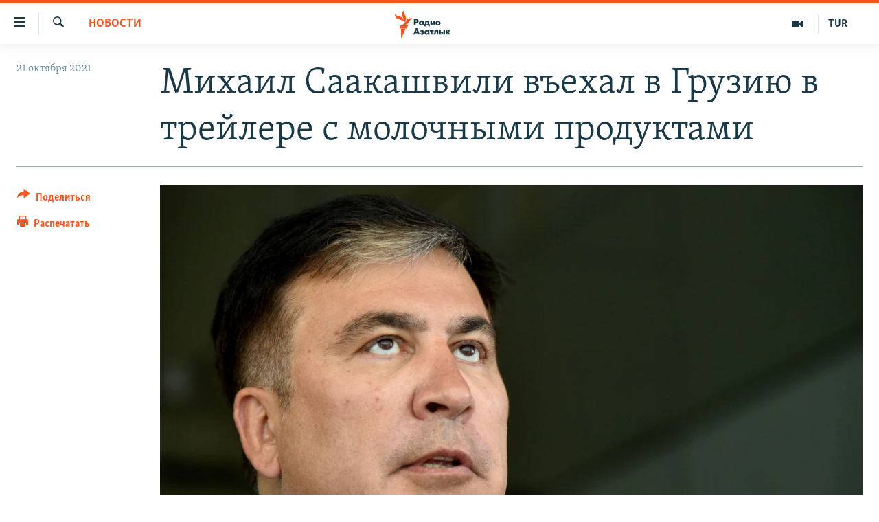

--- FILE ---
content_type: text/html; charset=utf-8
request_url: https://rus.azathabar.com/a/31522229.html
body_size: 13373
content:

<!DOCTYPE html>
<html lang="ru" dir="ltr" class="no-js">
<head>
        <link rel="stylesheet" href="/Content/responsive/RFE/ru-TM/RFE-ru-TM.css?&amp;av=0.0.0.0&amp;cb=370">
<script src="https://tags.azathabar.com/rferl-pangea/prod/utag.sync.js"></script><script type='text/javascript' src='https://www.youtube.com/iframe_api' async></script>            <link rel="manifest" href="/manifest.json">
    <script type="text/javascript">
        //a general 'js' detection, must be on top level in <head>, due to CSS performance
        document.documentElement.className = "js";
        var cacheBuster = "370";
        var appBaseUrl = "/";
        var imgEnhancerBreakpoints = [0, 144, 256, 408, 650, 1023, 1597];
        var isLoggingEnabled = false;
        var isPreviewPage = false;
        var isLivePreviewPage = false;

        if (!isPreviewPage) {
            window.RFE = window.RFE || {};
            window.RFE.cacheEnabledByParam = window.location.href.indexOf('nocache=1') === -1;

            const url = new URL(window.location.href);
            const params = new URLSearchParams(url.search);

            // Remove the 'nocache' parameter
            params.delete('nocache');

            // Update the URL without the 'nocache' parameter
            url.search = params.toString();
            window.history.replaceState(null, '', url.toString());
        } else {
            window.addEventListener('load', function() {
                const links = window.document.links;
                for (let i = 0; i < links.length; i++) {
                    links[i].href = '#';
                    links[i].target = '_self';
                }
             })
        }

var pwaEnabled = true;        var swCacheDisabled;
    </script>
    <meta charset="utf-8" />

            <title>&#x41C;&#x438;&#x445;&#x430;&#x438;&#x43B; &#x421;&#x430;&#x430;&#x43A;&#x430;&#x448;&#x432;&#x438;&#x43B;&#x438; &#x432;&#x44A;&#x435;&#x445;&#x430;&#x43B; &#x432; &#x413;&#x440;&#x443;&#x437;&#x438;&#x44E; &#x432; &#x442;&#x440;&#x435;&#x439;&#x43B;&#x435;&#x440;&#x435; &#x441; &#x43C;&#x43E;&#x43B;&#x43E;&#x447;&#x43D;&#x44B;&#x43C;&#x438; &#x43F;&#x440;&#x43E;&#x434;&#x443;&#x43A;&#x442;&#x430;&#x43C;&#x438;</title>
            <meta name="description" content="&#x41F;&#x440;&#x43E;&#x43A;&#x443;&#x440;&#x430;&#x442;&#x443;&#x440;&#x430; &#x413;&#x440;&#x443;&#x437;&#x438;&#x438; &#x432;&#x44B;&#x43D;&#x435;&#x441;&#x43B;&#x430; &#x43F;&#x43E;&#x441;&#x442;&#x430;&#x43D;&#x43E;&#x432;&#x43B;&#x435;&#x43D;&#x438;&#x435; &#x43F;&#x43E; &#x43E;&#x431;&#x432;&#x438;&#x43D;&#x435;&#x43D;&#x438;&#x44E; &#x432; &#x43D;&#x435;&#x437;&#x430;&#x43A;&#x43E;&#x43D;&#x43D;&#x43E;&#x43C; &#x43F;&#x435;&#x440;&#x435;&#x441;&#x435;&#x447;&#x435;&#x43D;&#x438;&#x438; &#x433;&#x43E;&#x441;&#x443;&#x434;&#x430;&#x440;&#x441;&#x442;&#x432;&#x435;&#x43D;&#x43D;&#x43E;&#x439; &#x433;&#x440;&#x430;&#x43D;&#x438;&#x446;&#x44B; &#x431;&#x44B;&#x432;&#x448;&#x438;&#x43C; &#x43F;&#x440;&#x435;&#x437;&#x438;&#x434;&#x435;&#x43D;&#x442;&#x43E;&#x43C; &#x441;&#x442;&#x440;&#x430;&#x43D;&#x44B; &#x41C;&#x438;&#x445;&#x430;&#x438;&#x43B;&#x43E;&#x43C; &#x421;&#x430;&#x430;&#x43A;&#x430;&#x448;&#x432;&#x438;&#x43B;&#x438;.&#xD;&#xA; &#x41F;&#x43E; &#x434;&#x430;&#x43D;&#x43D;&#x44B;&#x43C; &#x432;&#x435;&#x434;&#x43E;&#x43C;&#x441;&#x442;&#x432;&#x430;, &#x421;&#x430;&#x430;&#x43A;&#x430;&#x448;&#x432;&#x438;&#x43B;&#x438; &#x43D;&#x430;&#x445;&#x43E;&#x434;&#x438;&#x43B;&#x441;&#x44F; &#x43D;&#x430; &#x431;&#x43E;&#x440;&#x442;&#x443; &#x441;&#x443;&#x434;&#x43D;&#x430; &#xAB;&#x412;&#x438;&#x43B;&#x44C;&#x43D;&#x44E;&#x441;&#xBB;, &#x43A;&#x43E;&#x442;&#x43E;&#x440;&#x43E;&#x435; &#x441;&#x43B;&#x435;&#x434;&#x43E;&#x432;&#x430;&#x43B;&#x43E; &#x438;&#x437; &#x443;&#x43A;&#x440;&#x430;&#x438;&#x43D;&#x441;&#x43A;&#x43E;&#x433;&#x43E; &#x427;&#x435;&#x440;&#x43D;&#x43E;&#x43C;&#x43E;&#x440;&#x441;&#x43A;&#x430; &#x432; &#x433;&#x440;&#x443;&#x437;&#x438;&#x43D;&#x441;&#x43A;&#x438;&#x439; &#x41F;&#x43E;&#x442;&#x438;. &#x412; &#x43D;&#x43E;&#x447;&#x44C; &#x43D;&#x430; 29..." />
                <meta name="keywords" content="Новости" />
    <meta name="viewport" content="width=device-width, initial-scale=1.0" />


    <meta http-equiv="X-UA-Compatible" content="IE=edge" />

<meta name="robots" content="max-image-preview:large">
        <link href="https://rus.ozodlik.org/a/31522023.html" rel="canonical" />

        <meta name="apple-mobile-web-app-title" content="RFE/RL" />
        <meta name="apple-mobile-web-app-status-bar-style" content="black" />
            <meta name="apple-itunes-app" content="app-id=1529573076, app-argument=//31522229.ltr" />
<meta content="&#x41C;&#x438;&#x445;&#x430;&#x438;&#x43B; &#x421;&#x430;&#x430;&#x43A;&#x430;&#x448;&#x432;&#x438;&#x43B;&#x438; &#x432;&#x44A;&#x435;&#x445;&#x430;&#x43B; &#x432; &#x413;&#x440;&#x443;&#x437;&#x438;&#x44E; &#x432; &#x442;&#x440;&#x435;&#x439;&#x43B;&#x435;&#x440;&#x435; &#x441; &#x43C;&#x43E;&#x43B;&#x43E;&#x447;&#x43D;&#x44B;&#x43C;&#x438; &#x43F;&#x440;&#x43E;&#x434;&#x443;&#x43A;&#x442;&#x430;&#x43C;&#x438;" property="og:title"></meta>
<meta content="&#x41F;&#x440;&#x43E;&#x43A;&#x443;&#x440;&#x430;&#x442;&#x443;&#x440;&#x430; &#x413;&#x440;&#x443;&#x437;&#x438;&#x438; &#x432;&#x44B;&#x43D;&#x435;&#x441;&#x43B;&#x430; &#x43F;&#x43E;&#x441;&#x442;&#x430;&#x43D;&#x43E;&#x432;&#x43B;&#x435;&#x43D;&#x438;&#x435; &#x43F;&#x43E; &#x43E;&#x431;&#x432;&#x438;&#x43D;&#x435;&#x43D;&#x438;&#x44E; &#x432; &#x43D;&#x435;&#x437;&#x430;&#x43A;&#x43E;&#x43D;&#x43D;&#x43E;&#x43C; &#x43F;&#x435;&#x440;&#x435;&#x441;&#x435;&#x447;&#x435;&#x43D;&#x438;&#x438; &#x433;&#x43E;&#x441;&#x443;&#x434;&#x430;&#x440;&#x441;&#x442;&#x432;&#x435;&#x43D;&#x43D;&#x43E;&#x439; &#x433;&#x440;&#x430;&#x43D;&#x438;&#x446;&#x44B; &#x431;&#x44B;&#x432;&#x448;&#x438;&#x43C; &#x43F;&#x440;&#x435;&#x437;&#x438;&#x434;&#x435;&#x43D;&#x442;&#x43E;&#x43C; &#x441;&#x442;&#x440;&#x430;&#x43D;&#x44B; &#x41C;&#x438;&#x445;&#x430;&#x438;&#x43B;&#x43E;&#x43C; &#x421;&#x430;&#x430;&#x43A;&#x430;&#x448;&#x432;&#x438;&#x43B;&#x438;.&#xD;&#xA; &#x41F;&#x43E; &#x434;&#x430;&#x43D;&#x43D;&#x44B;&#x43C; &#x432;&#x435;&#x434;&#x43E;&#x43C;&#x441;&#x442;&#x432;&#x430;, &#x421;&#x430;&#x430;&#x43A;&#x430;&#x448;&#x432;&#x438;&#x43B;&#x438; &#x43D;&#x430;&#x445;&#x43E;&#x434;&#x438;&#x43B;&#x441;&#x44F; &#x43D;&#x430; &#x431;&#x43E;&#x440;&#x442;&#x443; &#x441;&#x443;&#x434;&#x43D;&#x430; &#xAB;&#x412;&#x438;&#x43B;&#x44C;&#x43D;&#x44E;&#x441;&#xBB;, &#x43A;&#x43E;&#x442;&#x43E;&#x440;&#x43E;&#x435; &#x441;&#x43B;&#x435;&#x434;&#x43E;&#x432;&#x430;&#x43B;&#x43E; &#x438;&#x437; &#x443;&#x43A;&#x440;&#x430;&#x438;&#x43D;&#x441;&#x43A;&#x43E;&#x433;&#x43E; &#x427;&#x435;&#x440;&#x43D;&#x43E;&#x43C;&#x43E;&#x440;&#x441;&#x43A;&#x430; &#x432; &#x433;&#x440;&#x443;&#x437;&#x438;&#x43D;&#x441;&#x43A;&#x438;&#x439; &#x41F;&#x43E;&#x442;&#x438;. &#x412; &#x43D;&#x43E;&#x447;&#x44C; &#x43D;&#x430; 29..." property="og:description"></meta>
<meta content="article" property="og:type"></meta>
<meta content="https://rus.azathabar.com/a/31522229.html" property="og:url"></meta>
<meta content="&#x420;&#x430;&#x434;&#x438;&#x43E; &#x410;&#x437;&#x430;&#x442;&#x43B;&#x44B;&#x43A;" property="og:site_name"></meta>
<meta content="https://www.facebook.com/azatlykradiosy/" property="article:publisher"></meta>
<meta content="https://gdb.rferl.org/be54e73e-0e32-450b-8c81-a7dbc0c01890_cx0_cy7_cw0_w1200_h630.jpg" property="og:image"></meta>
<meta content="1200" property="og:image:width"></meta>
<meta content="630" property="og:image:height"></meta>
<meta content="568280086670706" property="fb:app_id"></meta>
<meta content="summary_large_image" name="twitter:card"></meta>
<meta content="@SomeAccount" name="twitter:site"></meta>
<meta content="https://gdb.rferl.org/be54e73e-0e32-450b-8c81-a7dbc0c01890_cx0_cy7_cw0_w1200_h630.jpg" name="twitter:image"></meta>
<meta content="&#x41C;&#x438;&#x445;&#x430;&#x438;&#x43B; &#x421;&#x430;&#x430;&#x43A;&#x430;&#x448;&#x432;&#x438;&#x43B;&#x438; &#x432;&#x44A;&#x435;&#x445;&#x430;&#x43B; &#x432; &#x413;&#x440;&#x443;&#x437;&#x438;&#x44E; &#x432; &#x442;&#x440;&#x435;&#x439;&#x43B;&#x435;&#x440;&#x435; &#x441; &#x43C;&#x43E;&#x43B;&#x43E;&#x447;&#x43D;&#x44B;&#x43C;&#x438; &#x43F;&#x440;&#x43E;&#x434;&#x443;&#x43A;&#x442;&#x430;&#x43C;&#x438;" name="twitter:title"></meta>
<meta content="&#x41F;&#x440;&#x43E;&#x43A;&#x443;&#x440;&#x430;&#x442;&#x443;&#x440;&#x430; &#x413;&#x440;&#x443;&#x437;&#x438;&#x438; &#x432;&#x44B;&#x43D;&#x435;&#x441;&#x43B;&#x430; &#x43F;&#x43E;&#x441;&#x442;&#x430;&#x43D;&#x43E;&#x432;&#x43B;&#x435;&#x43D;&#x438;&#x435; &#x43F;&#x43E; &#x43E;&#x431;&#x432;&#x438;&#x43D;&#x435;&#x43D;&#x438;&#x44E; &#x432; &#x43D;&#x435;&#x437;&#x430;&#x43A;&#x43E;&#x43D;&#x43D;&#x43E;&#x43C; &#x43F;&#x435;&#x440;&#x435;&#x441;&#x435;&#x447;&#x435;&#x43D;&#x438;&#x438; &#x433;&#x43E;&#x441;&#x443;&#x434;&#x430;&#x440;&#x441;&#x442;&#x432;&#x435;&#x43D;&#x43D;&#x43E;&#x439; &#x433;&#x440;&#x430;&#x43D;&#x438;&#x446;&#x44B; &#x431;&#x44B;&#x432;&#x448;&#x438;&#x43C; &#x43F;&#x440;&#x435;&#x437;&#x438;&#x434;&#x435;&#x43D;&#x442;&#x43E;&#x43C; &#x441;&#x442;&#x440;&#x430;&#x43D;&#x44B; &#x41C;&#x438;&#x445;&#x430;&#x438;&#x43B;&#x43E;&#x43C; &#x421;&#x430;&#x430;&#x43A;&#x430;&#x448;&#x432;&#x438;&#x43B;&#x438;.&#xD;&#xA; &#x41F;&#x43E; &#x434;&#x430;&#x43D;&#x43D;&#x44B;&#x43C; &#x432;&#x435;&#x434;&#x43E;&#x43C;&#x441;&#x442;&#x432;&#x430;, &#x421;&#x430;&#x430;&#x43A;&#x430;&#x448;&#x432;&#x438;&#x43B;&#x438; &#x43D;&#x430;&#x445;&#x43E;&#x434;&#x438;&#x43B;&#x441;&#x44F; &#x43D;&#x430; &#x431;&#x43E;&#x440;&#x442;&#x443; &#x441;&#x443;&#x434;&#x43D;&#x430; &#xAB;&#x412;&#x438;&#x43B;&#x44C;&#x43D;&#x44E;&#x441;&#xBB;, &#x43A;&#x43E;&#x442;&#x43E;&#x440;&#x43E;&#x435; &#x441;&#x43B;&#x435;&#x434;&#x43E;&#x432;&#x430;&#x43B;&#x43E; &#x438;&#x437; &#x443;&#x43A;&#x440;&#x430;&#x438;&#x43D;&#x441;&#x43A;&#x43E;&#x433;&#x43E; &#x427;&#x435;&#x440;&#x43D;&#x43E;&#x43C;&#x43E;&#x440;&#x441;&#x43A;&#x430; &#x432; &#x433;&#x440;&#x443;&#x437;&#x438;&#x43D;&#x441;&#x43A;&#x438;&#x439; &#x41F;&#x43E;&#x442;&#x438;. &#x412; &#x43D;&#x43E;&#x447;&#x44C; &#x43D;&#x430; 29..." name="twitter:description"></meta>
                    <link rel="amphtml" href="https://rus.azathabar.com/amp/31522229.html" />
<script type="application/ld+json">{"articleSection":"Новости","isAccessibleForFree":true,"headline":"Михаил Саакашвили въехал в Грузию в трейлере с молочными продуктами","inLanguage":"ru-TM","keywords":"Новости","author":{"@type":"Person","name":"RFE/RL"},"datePublished":"2021-10-21 07:40:58Z","dateModified":"2021-10-21 07:40:58Z","publisher":{"logo":{"width":512,"height":220,"@type":"ImageObject","url":"https://rus.azathabar.com/Content/responsive/RFE/ru-TM/img/logo.png"},"@type":"NewsMediaOrganization","url":"https://rus.azathabar.com","sameAs":["https://www.facebook.com/azatlykradiosy/","https://twitter.com/azathabar","https://www.youtube.com/user/azatlykonline","https://t.me/azatlykradiosy","https://www.instagram.com/azatlykradiosy/"],"name":"Радио Азатлык","alternateName":""},"@context":"https://schema.org","@type":"NewsArticle","mainEntityOfPage":"https://rus.azathabar.com/a/31522229.html","url":"https://rus.azathabar.com/a/31522229.html","description":"Прокуратура Грузии вынесла постановление по обвинению в незаконном пересечении государственной границы бывшим президентом страны Михаилом Саакашвили.\r\n По данным ведомства, Саакашвили находился на борту судна «Вильнюс», которое следовало из украинского Черноморска в грузинский Поти. В ночь на 29...","image":{"width":1080,"height":608,"@type":"ImageObject","url":"https://gdb.rferl.org/be54e73e-0e32-450b-8c81-a7dbc0c01890_cx0_cy7_cw0_w1080_h608.jpg"},"name":"Михаил Саакашвили въехал в Грузию в трейлере с молочными продуктами"}</script>
    <script src="/Scripts/responsive/infographics.bundle.min.js?&amp;av=0.0.0.0&amp;cb=370"></script>
        <script src="/Scripts/responsive/dollardom.min.js?&amp;av=0.0.0.0&amp;cb=370"></script>
        <script src="/Scripts/responsive/modules/commons.js?&amp;av=0.0.0.0&amp;cb=370"></script>
        <script src="/Scripts/responsive/modules/app_code.js?&amp;av=0.0.0.0&amp;cb=370"></script>

        <link rel="icon" type="image/svg+xml" href="/Content/responsive/RFE/img/webApp/favicon.svg" />
        <link rel="alternate icon" href="/Content/responsive/RFE/img/webApp/favicon.ico" />
            <link rel="mask-icon" color="#ea6903" href="/Content/responsive/RFE/img/webApp/favicon_safari.svg" />
        <link rel="apple-touch-icon" sizes="152x152" href="/Content/responsive/RFE/img/webApp/ico-152x152.png" />
        <link rel="apple-touch-icon" sizes="144x144" href="/Content/responsive/RFE/img/webApp/ico-144x144.png" />
        <link rel="apple-touch-icon" sizes="114x114" href="/Content/responsive/RFE/img/webApp/ico-114x114.png" />
        <link rel="apple-touch-icon" sizes="72x72" href="/Content/responsive/RFE/img/webApp/ico-72x72.png" />
        <link rel="apple-touch-icon-precomposed" href="/Content/responsive/RFE/img/webApp/ico-57x57.png" />
        <link rel="icon" sizes="192x192" href="/Content/responsive/RFE/img/webApp/ico-192x192.png" />
        <link rel="icon" sizes="128x128" href="/Content/responsive/RFE/img/webApp/ico-128x128.png" />
        <meta name="msapplication-TileColor" content="#ffffff" />
        <meta name="msapplication-TileImage" content="/Content/responsive/RFE/img/webApp/ico-144x144.png" />
                <link rel="preload" href="/Content/responsive/fonts/Skolar-Lt_Cyrl_v2.4.woff" type="font/woff" as="font" crossorigin="anonymous" />
    <link rel="alternate" type="application/rss+xml" title="RFE/RL - Top Stories [RSS]" href="/api/" />
    <link rel="sitemap" type="application/rss+xml" href="/sitemap.xml" />
    
    



</head>
<body class=" nav-no-loaded cc_theme pg-article print-lay-article js-category-to-nav nojs-images ">
        <script type="text/javascript" >
            var analyticsData = {url:"https://rus.azathabar.com/a/31522229.html",property_id:"536",article_uid:"31522229",page_title:"Михаил Саакашвили въехал в Грузию в трейлере с молочными продуктами",page_type:"article",content_type:"article",subcontent_type:"article",last_modified:"2021-10-21 07:40:58Z",pub_datetime:"2021-10-21 07:40:58Z",pub_year:"2021",pub_month:"10",pub_day:"21",pub_hour:"07",pub_weekday:"Thursday",section:"новости",english_section:"news",byline:"",categories:"news",domain:"rus.azathabar.com",language:"Russian",language_service:"RFERL Turkmen",platform:"web",copied:"yes",copied_article:"31522023|55|Uzbek [ru]|2021-10-21",copied_title:"Михаил Саакашвили въехал в Грузию в трейлере с молочными продуктами",runs_js:"Yes",cms_release:"8.44.0.0.370",enviro_type:"prod",slug:"",entity:"RFE",short_language_service:"TUR",platform_short:"W",page_name:"Михаил Саакашвили въехал в Грузию в трейлере с молочными продуктами"};
        </script>
<noscript><iframe src="https://www.googletagmanager.com/ns.html?id=GTM-WXZBPZ" height="0" width="0" style="display:none;visibility:hidden"></iframe></noscript>        <script type="text/javascript" data-cookiecategory="analytics">
            var gtmEventObject = Object.assign({}, analyticsData, {event: 'page_meta_ready'});window.dataLayer = window.dataLayer || [];window.dataLayer.push(gtmEventObject);
            if (top.location === self.location) { //if not inside of an IFrame
                 var renderGtm = "true";
                 if (renderGtm === "true") {
            (function(w,d,s,l,i){w[l]=w[l]||[];w[l].push({'gtm.start':new Date().getTime(),event:'gtm.js'});var f=d.getElementsByTagName(s)[0],j=d.createElement(s),dl=l!='dataLayer'?'&l='+l:'';j.async=true;j.src='//www.googletagmanager.com/gtm.js?id='+i+dl;f.parentNode.insertBefore(j,f);})(window,document,'script','dataLayer','GTM-WXZBPZ');
                 }
            }
        </script>
        <!--Analytics tag js version start-->
            <script type="text/javascript" data-cookiecategory="analytics">
                var utag_data = Object.assign({}, analyticsData, {});
if(typeof(TealiumTagFrom)==='function' && typeof(TealiumTagSearchKeyword)==='function') {
var utag_from=TealiumTagFrom();var utag_searchKeyword=TealiumTagSearchKeyword();
if(utag_searchKeyword!=null && utag_searchKeyword!=='' && utag_data["search_keyword"]==null) utag_data["search_keyword"]=utag_searchKeyword;if(utag_from!=null && utag_from!=='') utag_data["from"]=TealiumTagFrom();}
                if(window.top!== window.self&&utag_data.page_type==="snippet"){utag_data.page_type = 'iframe';}
                try{if(window.top!==window.self&&window.self.location.hostname===window.top.location.hostname){utag_data.platform = 'self-embed';utag_data.platform_short = 'se';}}catch(e){if(window.top!==window.self&&window.self.location.search.includes("platformType=self-embed")){utag_data.platform = 'cross-promo';utag_data.platform_short = 'cp';}}
                (function(a,b,c,d){    a="https://tags.azathabar.com/rferl-pangea/prod/utag.js";    b=document;c="script";d=b.createElement(c);d.src=a;d.type="text/java"+c;d.async=true;    a=b.getElementsByTagName(c)[0];a.parentNode.insertBefore(d,a);    })();
            </script>
        <!--Analytics tag js version end-->
<!-- Analytics tag management NoScript -->
<noscript>
<img style="position: absolute; border: none;" src="https://ssc.azathabar.com/b/ss/bbgprod,bbgentityrferl/1/G.4--NS/269914826?pageName=rfe%3atur%3aw%3aarticle%3a%d0%9c%d0%b8%d1%85%d0%b0%d0%b8%d0%bb%20%d0%a1%d0%b0%d0%b0%d0%ba%d0%b0%d1%88%d0%b2%d0%b8%d0%bb%d0%b8%20%d0%b2%d1%8a%d0%b5%d1%85%d0%b0%d0%bb%20%d0%b2%20%d0%93%d1%80%d1%83%d0%b7%d0%b8%d1%8e%20%d0%b2%20%d1%82%d1%80%d0%b5%d0%b9%d0%bb%d0%b5%d1%80%d0%b5%20%d1%81%20%d0%bc%d0%be%d0%bb%d0%be%d1%87%d0%bd%d1%8b%d0%bc%d0%b8%20%d0%bf%d1%80%d0%be%d0%b4%d1%83%d0%ba%d1%82%d0%b0%d0%bc%d0%b8&amp;c6=%d0%9c%d0%b8%d1%85%d0%b0%d0%b8%d0%bb%20%d0%a1%d0%b0%d0%b0%d0%ba%d0%b0%d1%88%d0%b2%d0%b8%d0%bb%d0%b8%20%d0%b2%d1%8a%d0%b5%d1%85%d0%b0%d0%bb%20%d0%b2%20%d0%93%d1%80%d1%83%d0%b7%d0%b8%d1%8e%20%d0%b2%20%d1%82%d1%80%d0%b5%d0%b9%d0%bb%d0%b5%d1%80%d0%b5%20%d1%81%20%d0%bc%d0%be%d0%bb%d0%be%d1%87%d0%bd%d1%8b%d0%bc%d0%b8%20%d0%bf%d1%80%d0%be%d0%b4%d1%83%d0%ba%d1%82%d0%b0%d0%bc%d0%b8&amp;v36=8.44.0.0.370&amp;v6=D=c6&amp;g=https%3a%2f%2frus.azathabar.com%2fa%2f31522229.html&amp;c1=D=g&amp;v1=D=g&amp;events=event1,event52&amp;c16=rferl%20turkmen&amp;v16=D=c16&amp;c5=news&amp;v5=D=c5&amp;ch=%d0%9d%d0%be%d0%b2%d0%be%d1%81%d1%82%d0%b8&amp;c15=russian&amp;v15=D=c15&amp;c4=article&amp;v4=D=c4&amp;c14=31522229&amp;v14=D=c14&amp;v20=no&amp;c17=web&amp;v17=D=c17&amp;mcorgid=518abc7455e462b97f000101%40adobeorg&amp;server=rus.azathabar.com&amp;pageType=D=c4&amp;ns=bbg&amp;v29=D=server&amp;v25=rfe&amp;v30=536&amp;v105=D=User-Agent " alt="analytics" width="1" height="1" /></noscript>
<!-- End of Analytics tag management NoScript -->


        <!--*** Accessibility links - For ScreenReaders only ***-->
        <section>
            <div class="sr-only">
                <h2>&#x421;&#x441;&#x44B;&#x43B;&#x43A;&#x438; &#x434;&#x43B;&#x44F; &#x443;&#x43F;&#x440;&#x43E;&#x449;&#x435;&#x43D;&#x43D;&#x43E;&#x433;&#x43E; &#x434;&#x43E;&#x441;&#x442;&#x443;&#x43F;&#x430;</h2>
                <ul>
                    <li><a href="#content" data-disable-smooth-scroll="1">&#x412;&#x435;&#x440;&#x43D;&#x443;&#x442;&#x44C;&#x441;&#x44F; &#x43A; &#x43E;&#x441;&#x43D;&#x43E;&#x432;&#x43D;&#x43E;&#x43C;&#x443; &#x441;&#x43E;&#x434;&#x435;&#x440;&#x436;&#x430;&#x43D;&#x438;&#x44E;</a></li>
                    <li><a href="#navigation" data-disable-smooth-scroll="1">&#x412;&#x435;&#x440;&#x43D;&#x443;&#x442;&#x441;&#x44F; &#x43A; &#x433;&#x43B;&#x430;&#x432;&#x43D;&#x43E;&#x439; &#x43D;&#x430;&#x432;&#x438;&#x433;&#x430;&#x446;&#x438;&#x438;</a></li>
                    <li><a href="#txtHeaderSearch" data-disable-smooth-scroll="1">&#x412;&#x435;&#x440;&#x43D;&#x443;&#x442;&#x441;&#x44F; &#x43A; &#x43F;&#x43E;&#x438;&#x441;&#x43A;&#x443;</a></li>
                </ul>
            </div>
        </section>
    




<div dir="ltr">
    <div id="page">
            <aside>

<div class="c-lightbox overlay-modal">
    <div class="c-lightbox__intro">
        <h2 class="c-lightbox__intro-title"></h2>
        <button class="btn btn--rounded c-lightbox__btn c-lightbox__intro-next" title="&#x421;&#x43B;&#x435;&#x434;&#x443;&#x44E;&#x449;&#x438;&#x439;">
            <span class="ico ico--rounded ico-chevron-forward"></span>
            <span class="sr-only">&#x421;&#x43B;&#x435;&#x434;&#x443;&#x44E;&#x449;&#x438;&#x439;</span>
        </button>
    </div>
    <div class="c-lightbox__nav">
        <button class="btn btn--rounded c-lightbox__btn c-lightbox__btn--close" title="&#x417;&#x430;&#x43A;&#x440;&#x44B;&#x442;&#x44C;">
            <span class="ico ico--rounded ico-close"></span>
            <span class="sr-only">&#x417;&#x430;&#x43A;&#x440;&#x44B;&#x442;&#x44C;</span>
        </button>
        <button class="btn btn--rounded c-lightbox__btn c-lightbox__btn--prev" title="&#x41F;&#x440;&#x435;&#x434;&#x44B;&#x434;&#x443;&#x449;&#x438;&#x439;">
            <span class="ico ico--rounded ico-chevron-backward"></span>
            <span class="sr-only">&#x41F;&#x440;&#x435;&#x434;&#x44B;&#x434;&#x443;&#x449;&#x438;&#x439;</span>
        </button>
        <button class="btn btn--rounded c-lightbox__btn c-lightbox__btn--next" title="&#x421;&#x43B;&#x435;&#x434;&#x443;&#x44E;&#x449;&#x438;&#x439;">
            <span class="ico ico--rounded ico-chevron-forward"></span>
            <span class="sr-only">&#x421;&#x43B;&#x435;&#x434;&#x443;&#x44E;&#x449;&#x438;&#x439;</span>
        </button>
    </div>
    <div class="c-lightbox__content-wrap">
        <figure class="c-lightbox__content">
            <span class="c-spinner c-spinner--lightbox">
                <img src="/Content/responsive/img/player-spinner.png"
                     alt="&#x43F;&#x43E;&#x436;&#x430;&#x43B;&#x443;&#x439;&#x441;&#x442;&#x430;, &#x43F;&#x43E;&#x434;&#x43E;&#x436;&#x434;&#x438;&#x442;&#x435;"
                     title="&#x43F;&#x43E;&#x436;&#x430;&#x43B;&#x443;&#x439;&#x441;&#x442;&#x430;, &#x43F;&#x43E;&#x434;&#x43E;&#x436;&#x434;&#x438;&#x442;&#x435;" />
            </span>
            <div class="c-lightbox__img">
                <div class="thumb">
                    <img src="" alt="" />
                </div>
            </div>
            <figcaption>
                <div class="c-lightbox__info c-lightbox__info--foot">
                    <span class="c-lightbox__counter"></span>
                    <span class="caption c-lightbox__caption"></span>
                </div>
            </figcaption>
        </figure>
    </div>
    <div class="hidden">
        <div class="content-advisory__box content-advisory__box--lightbox">
            <span class="content-advisory__box-text">This image contains sensitive content which some people may find offensive or disturbing.</span>
            <button class="btn btn--transparent content-advisory__box-btn m-t-md" value="text" type="button">
                <span class="btn__text">
                    Click to reveal
                </span>
            </button>
        </div>
    </div>
</div>

<div class="print-dialogue">
    <div class="container">
        <h3 class="print-dialogue__title section-head">Print Options:</h3>
        <div class="print-dialogue__opts">
            <ul class="print-dialogue__opt-group">
                <li class="form__group form__group--checkbox">
                    <input class="form__check " id="checkboxImages" name="checkboxImages" type="checkbox" checked="checked" />
                    <label for="checkboxImages" class="form__label m-t-md">Images</label>
                </li>
                <li class="form__group form__group--checkbox">
                    <input class="form__check " id="checkboxMultimedia" name="checkboxMultimedia" type="checkbox" checked="checked" />
                    <label for="checkboxMultimedia" class="form__label m-t-md">Multimedia</label>
                </li>
            </ul>
            <ul class="print-dialogue__opt-group">
                <li class="form__group form__group--checkbox">
                    <input class="form__check " id="checkboxEmbedded" name="checkboxEmbedded" type="checkbox" checked="checked" />
                    <label for="checkboxEmbedded" class="form__label m-t-md">Embedded Content</label>
                </li>
                <li class="hidden">
                    <input class="form__check " id="checkboxComments" name="checkboxComments" type="checkbox" />
                    <label for="checkboxComments" class="form__label m-t-md"> Comments</label>
                </li>
            </ul>
        </div>
        <div class="print-dialogue__buttons">
            <button class="btn  btn--secondary close-button" type="button" title="&#x41E;&#x442;&#x43C;&#x435;&#x43D;&#x438;&#x442;&#x44C;">
                <span class="btn__text ">&#x41E;&#x442;&#x43C;&#x435;&#x43D;&#x438;&#x442;&#x44C;</span>
            </button>
            <button class="btn  btn-cust-print m-l-sm" type="button" title="&#x420;&#x430;&#x441;&#x43F;&#x435;&#x447;&#x430;&#x442;&#x430;&#x442;&#x44C;">
                <span class="btn__text ">&#x420;&#x430;&#x441;&#x43F;&#x435;&#x447;&#x430;&#x442;&#x430;&#x442;&#x44C;</span>
            </button>
        </div>
    </div>
</div>                
<div class="ctc-message pos-fix">
    <div class="ctc-message__inner">Link has been copied to clipboard</div>
</div>
            </aside>

<div class="hdr-20 hdr-20--big">
    <div class="hdr-20__inner">
        <div class="hdr-20__max pos-rel">
            <div class="hdr-20__side hdr-20__side--primary d-flex">
                <label data-for="main-menu-ctrl" data-switcher-trigger="true" data-switch-target="main-menu-ctrl" class="burger hdr-trigger pos-rel trans-trigger" data-trans-evt="click" data-trans-id="menu">
                    <span class="ico ico-close hdr-trigger__ico hdr-trigger__ico--close burger__ico burger__ico--close"></span>
                    <span class="ico ico-menu hdr-trigger__ico hdr-trigger__ico--open burger__ico burger__ico--open"></span>
                </label>
                <div class="menu-pnl pos-fix trans-target" data-switch-target="main-menu-ctrl" data-trans-id="menu">
                    <div class="menu-pnl__inner">
                        <nav class="main-nav menu-pnl__item menu-pnl__item--first">
                            <ul class="main-nav__list accordeon" data-analytics-tales="false" data-promo-name="link" data-location-name="nav,secnav">
                                

        <li class="main-nav__item">
            <a class="main-nav__item-name main-nav__item-name--link" href="/Turkmenistan" title="&#x422;&#x443;&#x440;&#x43A;&#x43C;&#x435;&#x43D;&#x438;&#x441;&#x442;&#x430;&#x43D;" data-item-name="turkmenistan" >&#x422;&#x443;&#x440;&#x43A;&#x43C;&#x435;&#x43D;&#x438;&#x441;&#x442;&#x430;&#x43D;</a>
        </li>

        <li class="main-nav__item">
            <a class="main-nav__item-name main-nav__item-name--link" href="/world" title="&#x412; &#x43C;&#x438;&#x440;&#x435;" data-item-name="international" >&#x412; &#x43C;&#x438;&#x440;&#x435;</a>
        </li>

        <li class="main-nav__item">
            <a class="main-nav__item-name main-nav__item-name--link" href="/centralasia" title="&#x426;&#x435;&#x43D;&#x442;&#x440;&#x430;&#x437;&#x438;&#x44F;" data-item-name="central-asia" >&#x426;&#x435;&#x43D;&#x442;&#x440;&#x430;&#x437;&#x438;&#x44F;</a>
        </li>

        <li class="main-nav__item">
            <a class="main-nav__item-name main-nav__item-name--link" href="/news" title="&#x41D;&#x43E;&#x432;&#x43E;&#x441;&#x442;&#x438;" data-item-name="news" >&#x41D;&#x43E;&#x432;&#x43E;&#x441;&#x442;&#x438;</a>
        </li>

        <li class="main-nav__item">
            <a class="main-nav__item-name main-nav__item-name--link" href="/multimedia" title="&#x41C;&#x443;&#x43B;&#x44C;&#x442;&#x438;&#x43C;&#x435;&#x434;&#x438;&#x430;" data-item-name="multimedia" >&#x41C;&#x443;&#x43B;&#x44C;&#x442;&#x438;&#x43C;&#x435;&#x434;&#x438;&#x430;</a>
        </li>



                            </ul>
                        </nav>
                        

<div class="menu-pnl__item">
        <a href="https://www.azathabar.com" class="menu-pnl__item-link" alt="T&#xFC;rkmen&#xE7;e">T&#xFC;rkmen&#xE7;e</a>
</div>


                        
                            <div class="menu-pnl__item menu-pnl__item--social">
                                    <h5 class="menu-pnl__sub-head">&#x421;&#x43E;&#x446;&#x438;&#x430;&#x43B;&#x44C;&#x43D;&#x44B;&#x435; &#x441;&#x435;&#x442;&#x438;</h5>

        <a href="https://www.facebook.com/azatlykradiosy/" title="&#x41C;&#x44B; &#x432;  Facebook" data-analytics-text="follow_on_facebook" class="btn btn--rounded btn--social-inverted menu-pnl__btn js-social-btn btn-facebook"  target="_blank" rel="noopener">
            <span class="ico ico-facebook-alt ico--rounded"></span>
        </a>


        <a href="https://www.youtube.com/user/azatlykonline" title="&#x41F;&#x440;&#x438;&#x441;&#x43E;&#x435;&#x434;&#x438;&#x43D;&#x44F;&#x439;&#x442;&#x435;&#x441;&#x44C; &#x432; Youtube" data-analytics-text="follow_on_youtube" class="btn btn--rounded btn--social-inverted menu-pnl__btn js-social-btn btn-youtube"  target="_blank" rel="noopener">
            <span class="ico ico-youtube ico--rounded"></span>
        </a>


        <a href="https://twitter.com/azathabar" title="&#x41C;&#x44B; &#x432; Twitter" data-analytics-text="follow_on_twitter" class="btn btn--rounded btn--social-inverted menu-pnl__btn js-social-btn btn-twitter"  target="_blank" rel="noopener">
            <span class="ico ico-twitter ico--rounded"></span>
        </a>


        <a href="https://t.me/azatlykradiosy" title="Follow us on Telegram" data-analytics-text="follow_on_telegram" class="btn btn--rounded btn--social-inverted menu-pnl__btn js-social-btn btn-telegram"  target="_blank" rel="noopener">
            <span class="ico ico-telegram ico--rounded"></span>
        </a>


        <a href="https://www.instagram.com/azatlykradiosy/" title="&#x41C;&#x44B; &#x432; Instagram" data-analytics-text="follow_on_instagram" class="btn btn--rounded btn--social-inverted menu-pnl__btn js-social-btn btn-instagram"  target="_blank" rel="noopener">
            <span class="ico ico-instagram ico--rounded"></span>
        </a>

                            </div>
                            <div class="menu-pnl__item">
                                <a href="/navigation/allsites" class="menu-pnl__item-link">
                                    <span class="ico ico-languages "></span>
                                    &#x412;&#x441;&#x435; &#x441;&#x430;&#x439;&#x442;&#x44B; &#x420;&#x421;&#x415;/&#x420;&#x421;
                                </a>
                            </div>
                    </div>
                </div>
                <label data-for="top-search-ctrl" data-switcher-trigger="true" data-switch-target="top-search-ctrl" class="top-srch-trigger hdr-trigger">
                    <span class="ico ico-close hdr-trigger__ico hdr-trigger__ico--close top-srch-trigger__ico top-srch-trigger__ico--close"></span>
                    <span class="ico ico-search hdr-trigger__ico hdr-trigger__ico--open top-srch-trigger__ico top-srch-trigger__ico--open"></span>
                </label>
                <div class="srch-top srch-top--in-header" data-switch-target="top-search-ctrl">
                    <div class="container">
                        
<form action="/s" class="srch-top__form srch-top__form--in-header" id="form-topSearchHeader" method="get" role="search">    <label for="txtHeaderSearch" class="sr-only">&#x418;&#x441;&#x43A;&#x430;&#x442;&#x44C;</label>
    <input type="text" id="txtHeaderSearch" name="k" placeholder="&#x442;&#x435;&#x43A;&#x441;&#x442; &#x434;&#x43B;&#x44F; &#x43F;&#x43E;&#x438;&#x441;&#x43A;&#x430;..." accesskey="s" value="" class="srch-top__input analyticstag-event" onkeydown="if (event.keyCode === 13) { FireAnalyticsTagEventOnSearch('search', $dom.get('#txtHeaderSearch')[0].value) }" />
    <button title="&#x418;&#x441;&#x43A;&#x430;&#x442;&#x44C;" type="submit" class="btn btn--top-srch analyticstag-event" onclick="FireAnalyticsTagEventOnSearch('search', $dom.get('#txtHeaderSearch')[0].value) ">
        <span class="ico ico-search"></span>
    </button>
</form>
                    </div>
                </div>
                <a href="/" class="main-logo-link">
                    <img src="/Content/responsive/RFE/ru-TM/img/logo-compact.svg" class="main-logo main-logo--comp" alt="site logo">
                        <img src="/Content/responsive/RFE/ru-TM/img/logo.svg" class="main-logo main-logo--big" alt="site logo">
                </a>
            </div>
            <div class="hdr-20__side hdr-20__side--secondary d-flex">
                

    <a href="https://www.azathabar.com" title="TUR" class="hdr-20__secondary-item hdr-20__secondary-item--lang" data-item-name="satellite">
        
TUR
    </a>

    <a href="/z/20423" title="&#x41C;&#x443;&#x43B;&#x44C;&#x442;&#x438;&#x43C;&#x435;&#x434;&#x438;&#x430;" class="hdr-20__secondary-item" data-item-name="video">
        
    <span class="ico ico-video hdr-20__secondary-icon"></span>

    </a>

    <a href="/s" title="&#x418;&#x441;&#x43A;&#x430;&#x442;&#x44C;" class="hdr-20__secondary-item hdr-20__secondary-item--search" data-item-name="search">
        
    <span class="ico ico-search hdr-20__secondary-icon hdr-20__secondary-icon--search"></span>

    </a>



                
                <div class="srch-bottom">
                    
<form action="/s" class="srch-bottom__form d-flex" id="form-bottomSearch" method="get" role="search">    <label for="txtSearch" class="sr-only">&#x418;&#x441;&#x43A;&#x430;&#x442;&#x44C;</label>
    <input type="search" id="txtSearch" name="k" placeholder="&#x442;&#x435;&#x43A;&#x441;&#x442; &#x434;&#x43B;&#x44F; &#x43F;&#x43E;&#x438;&#x441;&#x43A;&#x430;..." accesskey="s" value="" class="srch-bottom__input analyticstag-event" onkeydown="if (event.keyCode === 13) { FireAnalyticsTagEventOnSearch('search', $dom.get('#txtSearch')[0].value) }" />
    <button title="&#x418;&#x441;&#x43A;&#x430;&#x442;&#x44C;" type="submit" class="btn btn--bottom-srch analyticstag-event" onclick="FireAnalyticsTagEventOnSearch('search', $dom.get('#txtSearch')[0].value) ">
        <span class="ico ico-search"></span>
    </button>
</form>
                </div>
            </div>
            <img src="/Content/responsive/RFE/ru-TM/img/logo-print.gif" class="logo-print" alt="site logo">
            <img src="/Content/responsive/RFE/ru-TM/img/logo-print_color.png" class="logo-print logo-print--color" alt="site logo">
        </div>
    </div>
</div>
    <script>
        if (document.body.className.indexOf('pg-home') > -1) {
            var nav2In = document.querySelector('.hdr-20__inner');
            var nav2Sec = document.querySelector('.hdr-20__side--secondary');
            var secStyle = window.getComputedStyle(nav2Sec);
            if (nav2In && window.pageYOffset < 150 && secStyle['position'] !== 'fixed') {
                nav2In.classList.add('hdr-20__inner--big')
            }
        }
    </script>



<div class="c-hlights c-hlights--breaking c-hlights--no-item" data-hlight-display="mobile,desktop">
    <div class="c-hlights__wrap container p-0">
        <div class="c-hlights__nav">
            <a role="button" href="#" title="&#x41F;&#x440;&#x435;&#x434;&#x44B;&#x434;&#x443;&#x449;&#x438;&#x439;">
                <span class="ico ico-chevron-backward m-0"></span>
                <span class="sr-only">&#x41F;&#x440;&#x435;&#x434;&#x44B;&#x434;&#x443;&#x449;&#x438;&#x439;</span>
            </a>
            <a role="button" href="#" title="&#x421;&#x43B;&#x435;&#x434;&#x443;&#x44E;&#x449;&#x438;&#x439;">
                <span class="ico ico-chevron-forward m-0"></span>
                <span class="sr-only">&#x421;&#x43B;&#x435;&#x434;&#x443;&#x44E;&#x449;&#x438;&#x439;</span>
            </a>
        </div>
        <span class="c-hlights__label">
            <span class="">&#x41D;&#x43E;&#x432;&#x43E;&#x441;&#x442;&#x44C; &#x447;&#x430;&#x441;&#x430;</span>
            <span class="switcher-trigger">
                <label data-for="more-less-1" data-switcher-trigger="true" class="switcher-trigger__label switcher-trigger__label--more p-b-0" title="&#x41F;&#x43E;&#x43A;&#x430;&#x437;&#x430;&#x442;&#x44C; &#x431;&#x43E;&#x43B;&#x44C;&#x448;&#x435;">
                    <span class="ico ico-chevron-down"></span>
                </label>
                <label data-for="more-less-1" data-switcher-trigger="true" class="switcher-trigger__label switcher-trigger__label--less p-b-0" title="Show less">
                    <span class="ico ico-chevron-up"></span>
                </label>
            </span>
        </span>
        <ul class="c-hlights__items switcher-target" data-switch-target="more-less-1">
            
        </ul>
    </div>
</div>


        <div id="content">
            

    <main class="container">

    <div class="hdr-container">
        <div class="row">
            <div class="col-category col-xs-12 col-md-2 pull-left">


<div class="category js-category">
<a class="" href="/news">&#x41D;&#x43E;&#x432;&#x43E;&#x441;&#x442;&#x438;</a></div></div>
<div class="col-title col-xs-12 col-md-10 pull-right">

    <h1 class="title pg-title">
        &#x41C;&#x438;&#x445;&#x430;&#x438;&#x43B; &#x421;&#x430;&#x430;&#x43A;&#x430;&#x448;&#x432;&#x438;&#x43B;&#x438; &#x432;&#x44A;&#x435;&#x445;&#x430;&#x43B; &#x432; &#x413;&#x440;&#x443;&#x437;&#x438;&#x44E; &#x432; &#x442;&#x440;&#x435;&#x439;&#x43B;&#x435;&#x440;&#x435; &#x441; &#x43C;&#x43E;&#x43B;&#x43E;&#x447;&#x43D;&#x44B;&#x43C;&#x438; &#x43F;&#x440;&#x43E;&#x434;&#x443;&#x43A;&#x442;&#x430;&#x43C;&#x438;
    </h1>
</div>
<div class="col-publishing-details col-xs-12 col-sm-12 col-md-2 pull-left">

<div class="publishing-details ">
        <div class="published">
            <span class="date" >
                    <time pubdate="pubdate" datetime="2021-10-21T12:40:58&#x2B;05:00">
                        21 &#x43E;&#x43A;&#x442;&#x44F;&#x431;&#x440;&#x44F; 2021
                    </time>
            </span>
        </div>
</div>

</div>
<div class="col-lg-12 separator">

<div class="separator">
    <hr class="title-line" />
</div></div>
<div class="col-multimedia col-xs-12 col-md-10 pull-right">

<div class="cover-media">
    <figure class="media-image js-media-expand">
        <div class="img-wrap">
            <div class="thumb thumb16_9">

            <img src="https://gdb.rferl.org/be54e73e-0e32-450b-8c81-a7dbc0c01890_cx0_cy7_cw0_w250_r1_s.jpg" alt="&#x41C;&#x438;&#x445;&#x430;&#x438;&#x43B; &#x421;&#x430;&#x430;&#x43A;&#x430;&#x448;&#x432;&#x438;&#x43B;&#x438;." />
                                </div>
        </div>
            <figcaption>
                <span class="caption">&#x41C;&#x438;&#x445;&#x430;&#x438;&#x43B; &#x421;&#x430;&#x430;&#x43A;&#x430;&#x448;&#x432;&#x438;&#x43B;&#x438;.</span>
            </figcaption>
    </figure>
</div>

</div>
<div class="col-xs-12 col-md-2 pull-left article-share pos-rel">

    <div class="share--box">
                <div class="sticky-share-container" style="display:none">
                    <div class="container">
                        <a href="https://rus.azathabar.com" id="logo-sticky-share">&nbsp;</a>
                        <div class="pg-title pg-title--sticky-share">
                            &#x41C;&#x438;&#x445;&#x430;&#x438;&#x43B; &#x421;&#x430;&#x430;&#x43A;&#x430;&#x448;&#x432;&#x438;&#x43B;&#x438; &#x432;&#x44A;&#x435;&#x445;&#x430;&#x43B; &#x432; &#x413;&#x440;&#x443;&#x437;&#x438;&#x44E; &#x432; &#x442;&#x440;&#x435;&#x439;&#x43B;&#x435;&#x440;&#x435; &#x441; &#x43C;&#x43E;&#x43B;&#x43E;&#x447;&#x43D;&#x44B;&#x43C;&#x438; &#x43F;&#x440;&#x43E;&#x434;&#x443;&#x43A;&#x442;&#x430;&#x43C;&#x438;
                        </div>
                        <div class="sticked-nav-actions">
                            <!--This part is for sticky navigation display-->
                            <p class="buttons link-content-sharing p-0 ">
                                <button class="btn btn--link btn-content-sharing p-t-0 " id="btnContentSharing" value="text" role="Button" type="" title="&#x43F;&#x43E;&#x434;&#x435;&#x43B;&#x438;&#x442;&#x44C;&#x441;&#x44F; &#x432; &#x434;&#x440;&#x443;&#x433;&#x438;&#x445; &#x441;&#x43E;&#x446;&#x441;&#x435;&#x442;&#x44F;&#x445;">
                                    <span class="ico ico-share ico--l"></span>
                                    <span class="btn__text ">
                                        &#x41F;&#x43E;&#x434;&#x435;&#x43B;&#x438;&#x442;&#x44C;&#x441;&#x44F;
                                    </span>
                                </button>
                            </p>
                            <aside class="content-sharing js-content-sharing js-content-sharing--apply-sticky  content-sharing--sticky" role="complementary" 
                                   data-share-url="https://rus.azathabar.com/a/31522229.html" data-share-title="&#x41C;&#x438;&#x445;&#x430;&#x438;&#x43B; &#x421;&#x430;&#x430;&#x43A;&#x430;&#x448;&#x432;&#x438;&#x43B;&#x438; &#x432;&#x44A;&#x435;&#x445;&#x430;&#x43B; &#x432; &#x413;&#x440;&#x443;&#x437;&#x438;&#x44E; &#x432; &#x442;&#x440;&#x435;&#x439;&#x43B;&#x435;&#x440;&#x435; &#x441; &#x43C;&#x43E;&#x43B;&#x43E;&#x447;&#x43D;&#x44B;&#x43C;&#x438; &#x43F;&#x440;&#x43E;&#x434;&#x443;&#x43A;&#x442;&#x430;&#x43C;&#x438;" data-share-text="">
                                <div class="content-sharing__popover">
                                    <h6 class="content-sharing__title">&#x41F;&#x43E;&#x434;&#x435;&#x43B;&#x438;&#x442;&#x44C;&#x441;&#x44F;</h6>
                                    <button href="#close" id="btnCloseSharing" class="btn btn--text-like content-sharing__close-btn">
                                        <span class="ico ico-close ico--l"></span>
                                    </button>
            <ul class="content-sharing__list">
                    <li class="content-sharing__item">
                            <div class="ctc ">
                                <input type="text" class="ctc__input" readonly="readonly">
                                <a href="" js-href="https://rus.azathabar.com/a/31522229.html" class="content-sharing__link ctc__button">
                                    <span class="ico ico-copy-link ico--rounded ico--s"></span>
                                        <span class="content-sharing__link-text">Copy link</span>
                                </a>
                            </div>
                    </li>
                    <li class="content-sharing__item">
        <a href="https://facebook.com/sharer.php?u=https%3a%2f%2frus.azathabar.com%2fa%2f31522229.html"
           data-analytics-text="share_on_facebook"
           title="Facebook" target="_blank"
           class="content-sharing__link  js-social-btn">
            <span class="ico ico-facebook ico--rounded ico--s"></span>
                <span class="content-sharing__link-text">Facebook</span>
        </a>
                    </li>
                    <li class="content-sharing__item">
        <a href="https://twitter.com/share?url=https%3a%2f%2frus.azathabar.com%2fa%2f31522229.html&amp;text=%d0%9c%d0%b8%d1%85%d0%b0%d0%b8%d0%bb&#x2B;%d0%a1%d0%b0%d0%b0%d0%ba%d0%b0%d1%88%d0%b2%d0%b8%d0%bb%d0%b8&#x2B;%d0%b2%d1%8a%d0%b5%d1%85%d0%b0%d0%bb&#x2B;%d0%b2&#x2B;%d0%93%d1%80%d1%83%d0%b7%d0%b8%d1%8e&#x2B;%d0%b2&#x2B;%d1%82%d1%80%d0%b5%d0%b9%d0%bb%d0%b5%d1%80%d0%b5&#x2B;%d1%81&#x2B;%d0%bc%d0%be%d0%bb%d0%be%d1%87%d0%bd%d1%8b%d0%bc%d0%b8&#x2B;%d0%bf%d1%80%d0%be%d0%b4%d1%83%d0%ba%d1%82%d0%b0%d0%bc%d0%b8"
           data-analytics-text="share_on_twitter"
           title="X (Twitter)" target="_blank"
           class="content-sharing__link  js-social-btn">
            <span class="ico ico-twitter ico--rounded ico--s"></span>
                <span class="content-sharing__link-text">X (Twitter)</span>
        </a>
                    </li>
                    <li class="content-sharing__item">
        <a href="mailto:?body=https%3a%2f%2frus.azathabar.com%2fa%2f31522229.html&amp;subject=&#x41C;&#x438;&#x445;&#x430;&#x438;&#x43B; &#x421;&#x430;&#x430;&#x43A;&#x430;&#x448;&#x432;&#x438;&#x43B;&#x438; &#x432;&#x44A;&#x435;&#x445;&#x430;&#x43B; &#x432; &#x413;&#x440;&#x443;&#x437;&#x438;&#x44E; &#x432; &#x442;&#x440;&#x435;&#x439;&#x43B;&#x435;&#x440;&#x435; &#x441; &#x43C;&#x43E;&#x43B;&#x43E;&#x447;&#x43D;&#x44B;&#x43C;&#x438; &#x43F;&#x440;&#x43E;&#x434;&#x443;&#x43A;&#x442;&#x430;&#x43C;&#x438;"
           
           title="Email" 
           class="content-sharing__link ">
            <span class="ico ico-email ico--rounded ico--s"></span>
                <span class="content-sharing__link-text">Email</span>
        </a>
                    </li>

            </ul>
                                </div>
                            </aside>
                        </div>
                    </div>
                </div>
                <div class="links">
                        <p class="buttons link-content-sharing p-0 ">
                            <button class="btn btn--link btn-content-sharing p-t-0 " id="btnContentSharing" value="text" role="Button" type="" title="&#x43F;&#x43E;&#x434;&#x435;&#x43B;&#x438;&#x442;&#x44C;&#x441;&#x44F; &#x432; &#x434;&#x440;&#x443;&#x433;&#x438;&#x445; &#x441;&#x43E;&#x446;&#x441;&#x435;&#x442;&#x44F;&#x445;">
                                <span class="ico ico-share ico--l"></span>
                                <span class="btn__text ">
                                    &#x41F;&#x43E;&#x434;&#x435;&#x43B;&#x438;&#x442;&#x44C;&#x441;&#x44F;
                                </span>
                            </button>
                        </p>
                        <aside class="content-sharing js-content-sharing " role="complementary" 
                               data-share-url="https://rus.azathabar.com/a/31522229.html" data-share-title="&#x41C;&#x438;&#x445;&#x430;&#x438;&#x43B; &#x421;&#x430;&#x430;&#x43A;&#x430;&#x448;&#x432;&#x438;&#x43B;&#x438; &#x432;&#x44A;&#x435;&#x445;&#x430;&#x43B; &#x432; &#x413;&#x440;&#x443;&#x437;&#x438;&#x44E; &#x432; &#x442;&#x440;&#x435;&#x439;&#x43B;&#x435;&#x440;&#x435; &#x441; &#x43C;&#x43E;&#x43B;&#x43E;&#x447;&#x43D;&#x44B;&#x43C;&#x438; &#x43F;&#x440;&#x43E;&#x434;&#x443;&#x43A;&#x442;&#x430;&#x43C;&#x438;" data-share-text="">
                            <div class="content-sharing__popover">
                                <h6 class="content-sharing__title">&#x41F;&#x43E;&#x434;&#x435;&#x43B;&#x438;&#x442;&#x44C;&#x441;&#x44F;</h6>
                                <button href="#close" id="btnCloseSharing" class="btn btn--text-like content-sharing__close-btn">
                                    <span class="ico ico-close ico--l"></span>
                                </button>
            <ul class="content-sharing__list">
                    <li class="content-sharing__item">
                            <div class="ctc ">
                                <input type="text" class="ctc__input" readonly="readonly">
                                <a href="" js-href="https://rus.azathabar.com/a/31522229.html" class="content-sharing__link ctc__button">
                                    <span class="ico ico-copy-link ico--rounded ico--l"></span>
                                        <span class="content-sharing__link-text">Copy link</span>
                                </a>
                            </div>
                    </li>
                    <li class="content-sharing__item">
        <a href="https://facebook.com/sharer.php?u=https%3a%2f%2frus.azathabar.com%2fa%2f31522229.html"
           data-analytics-text="share_on_facebook"
           title="Facebook" target="_blank"
           class="content-sharing__link  js-social-btn">
            <span class="ico ico-facebook ico--rounded ico--l"></span>
                <span class="content-sharing__link-text">Facebook</span>
        </a>
                    </li>
                    <li class="content-sharing__item">
        <a href="https://twitter.com/share?url=https%3a%2f%2frus.azathabar.com%2fa%2f31522229.html&amp;text=%d0%9c%d0%b8%d1%85%d0%b0%d0%b8%d0%bb&#x2B;%d0%a1%d0%b0%d0%b0%d0%ba%d0%b0%d1%88%d0%b2%d0%b8%d0%bb%d0%b8&#x2B;%d0%b2%d1%8a%d0%b5%d1%85%d0%b0%d0%bb&#x2B;%d0%b2&#x2B;%d0%93%d1%80%d1%83%d0%b7%d0%b8%d1%8e&#x2B;%d0%b2&#x2B;%d1%82%d1%80%d0%b5%d0%b9%d0%bb%d0%b5%d1%80%d0%b5&#x2B;%d1%81&#x2B;%d0%bc%d0%be%d0%bb%d0%be%d1%87%d0%bd%d1%8b%d0%bc%d0%b8&#x2B;%d0%bf%d1%80%d0%be%d0%b4%d1%83%d0%ba%d1%82%d0%b0%d0%bc%d0%b8"
           data-analytics-text="share_on_twitter"
           title="X (Twitter)" target="_blank"
           class="content-sharing__link  js-social-btn">
            <span class="ico ico-twitter ico--rounded ico--l"></span>
                <span class="content-sharing__link-text">X (Twitter)</span>
        </a>
                    </li>
                    <li class="content-sharing__item">
        <a href="mailto:?body=https%3a%2f%2frus.azathabar.com%2fa%2f31522229.html&amp;subject=&#x41C;&#x438;&#x445;&#x430;&#x438;&#x43B; &#x421;&#x430;&#x430;&#x43A;&#x430;&#x448;&#x432;&#x438;&#x43B;&#x438; &#x432;&#x44A;&#x435;&#x445;&#x430;&#x43B; &#x432; &#x413;&#x440;&#x443;&#x437;&#x438;&#x44E; &#x432; &#x442;&#x440;&#x435;&#x439;&#x43B;&#x435;&#x440;&#x435; &#x441; &#x43C;&#x43E;&#x43B;&#x43E;&#x447;&#x43D;&#x44B;&#x43C;&#x438; &#x43F;&#x440;&#x43E;&#x434;&#x443;&#x43A;&#x442;&#x430;&#x43C;&#x438;"
           
           title="Email" 
           class="content-sharing__link ">
            <span class="ico ico-email ico--rounded ico--l"></span>
                <span class="content-sharing__link-text">Email</span>
        </a>
                    </li>

            </ul>
                            </div>
                        </aside>
                    
<p class="link-print visible-md visible-lg buttons p-0">
    <button class="btn btn--link btn-print p-t-0" onclick="if (typeof FireAnalyticsTagEvent === 'function') {FireAnalyticsTagEvent({ on_page_event: 'print_story' });}return false" title="(CTRL&#x2B;P)">
        <span class="ico ico-print"></span>
        <span class="btn__text">&#x420;&#x430;&#x441;&#x43F;&#x435;&#x447;&#x430;&#x442;&#x430;&#x442;&#x44C;</span>
    </button>
</p>
                </div>
    </div>

</div>

        </div>
    </div>

<div class="body-container">
    <div class="row">
        <div class="col-xs-12 col-sm-12 col-md-10 col-lg-10 pull-right">
            <div class="row">
                <div class="col-xs-12 col-sm-12 col-md-8 col-lg-8 pull-left bottom-offset content-offset">
                    <div id="article-content" class="content-floated-wrap fb-quotable">

    <div class="wsw">

<p>Прокуратура Грузии вынесла постановление по обвинению в незаконном пересечении государственной границы бывшим президентом страны Михаилом Саакашвили.</p>

<p>По данным ведомства, Саакашвили находился на борту судна «Вильнюс», которое следовало из украинского Черноморска в грузинский Поти. В ночь на 29 сентября судно вошло в порт, после чего оттуда выехал трейлер с прицепом, загруженный молочной продукцией. В нем и находился Саакашвили. Прокуратура отметила, что нахождение Саакашвили в трейлере подтверждают видеозаписи, восстановленные с его телефона.</p>

<p>Как <a class="wsw__a" href="https://ria.ru/20211020/gruziya-1755449379.html" target="_blank">сообщает </a>«РИА Новости», по делу о незаконном пересечении границы Саакашвили уже арестованы три человека: водитель трейлера Элгудже Цомае, а также два сотрудника порта Поти. В среду стало известно о задержании четвертого фигуранта дела – он также работает водителем трейлера, но с тремя другими задержанными никак не связан, заявил его адвокат.</p>

<p>1 октября Михаил Саакашвили вернулся в Грузию, в которой не был восемь лет. Грузинские правоохранительные органы задержали бывшего президента, обвинив его в незаконном пересечении границы. На данный момент Михаил Саакашвили находится в тюрьме в Рустави.</p>

    </div>



                    </div>
                </div>
                <div class="col-xs-12 col-sm-12 col-md-4 col-lg-4 pull-left design-top-offset">


<div class="region">
    

    <div class="media-block-wrap" id="wrowblock-7657_21" data-area-id=R1_1>
        
<h2 class="section-head">
&#x421;&#x432;&#x435;&#x436;&#x438;&#x435; &#x43C;&#x430;&#x442;&#x435;&#x440;&#x438;&#x430;&#x43B;&#x44B;</h2>

<div class="row">
    <ul>

    <li class="col-xs-12 col-sm-6 col-md-12 col-lg-12 mb-grid">
        <div class="media-block ">
                <a href="/a/rodstvennik-vysokopostavlennogo-ofitsera-mnb-turkmenistana-osuzhden-na-11-let-za-kontrabandu-psihotropnyh-veschestv/33650346.html"  class="img-wrap img-wrap--t-spac img-wrap--size-4 img-wrap--float" title="&#x420;&#x43E;&#x434;&#x441;&#x442;&#x432;&#x435;&#x43D;&#x43D;&#x438;&#x43A; &#x432;&#x44B;&#x441;&#x43E;&#x43A;&#x43E;&#x43F;&#x43E;&#x441;&#x442;&#x430;&#x432;&#x43B;&#x435;&#x43D;&#x43D;&#x43E;&#x433;&#x43E; &#x43E;&#x444;&#x438;&#x446;&#x435;&#x440;&#x430; &#x41C;&#x41D;&#x411; &#x422;&#x443;&#x440;&#x43A;&#x43C;&#x435;&#x43D;&#x438;&#x441;&#x442;&#x430;&#x43D;&#x430; &#x43E;&#x441;&#x443;&#x436;&#x434;&#x435;&#x43D; &#x43D;&#x430; 11 &#x43B;&#x435;&#x442; &#x437;&#x430; &#x43A;&#x43E;&#x43D;&#x442;&#x440;&#x430;&#x431;&#x430;&#x43D;&#x434;&#x443; &#x43F;&#x441;&#x438;&#x445;&#x43E;&#x442;&#x440;&#x43E;&#x43F;&#x43D;&#x44B;&#x445; &#x432;&#x435;&#x449;&#x435;&#x441;&#x442;&#x432;">
                    <div class="thumb thumb16_9">
                                <noscript class="nojs-img">
                                    <img src="https://gdb.rferl.org/01000000-0a00-0242-a59c-08dc27d7f6d5_w100_r1.jpg" alt="" />
                                </noscript>
                            <img data-src="https://gdb.rferl.org/01000000-0a00-0242-a59c-08dc27d7f6d5_w33_r1.jpg" src="" alt="" class="" />
                    </div>
                </a>
                <div class="media-block__content media-block__content--h">
                        <a href="/a/rodstvennik-vysokopostavlennogo-ofitsera-mnb-turkmenistana-osuzhden-na-11-let-za-kontrabandu-psihotropnyh-veschestv/33650346.html" >
        <h4 class="media-block__title media-block__title--size-4" title="&#x420;&#x43E;&#x434;&#x441;&#x442;&#x432;&#x435;&#x43D;&#x43D;&#x438;&#x43A; &#x432;&#x44B;&#x441;&#x43E;&#x43A;&#x43E;&#x43F;&#x43E;&#x441;&#x442;&#x430;&#x432;&#x43B;&#x435;&#x43D;&#x43D;&#x43E;&#x433;&#x43E; &#x43E;&#x444;&#x438;&#x446;&#x435;&#x440;&#x430; &#x41C;&#x41D;&#x411; &#x422;&#x443;&#x440;&#x43A;&#x43C;&#x435;&#x43D;&#x438;&#x441;&#x442;&#x430;&#x43D;&#x430; &#x43E;&#x441;&#x443;&#x436;&#x434;&#x435;&#x43D; &#x43D;&#x430; 11 &#x43B;&#x435;&#x442; &#x437;&#x430; &#x43A;&#x43E;&#x43D;&#x442;&#x440;&#x430;&#x431;&#x430;&#x43D;&#x434;&#x443; &#x43F;&#x441;&#x438;&#x445;&#x43E;&#x442;&#x440;&#x43E;&#x43F;&#x43D;&#x44B;&#x445; &#x432;&#x435;&#x449;&#x435;&#x441;&#x442;&#x432;">
            &#x420;&#x43E;&#x434;&#x441;&#x442;&#x432;&#x435;&#x43D;&#x43D;&#x438;&#x43A; &#x432;&#x44B;&#x441;&#x43E;&#x43A;&#x43E;&#x43F;&#x43E;&#x441;&#x442;&#x430;&#x432;&#x43B;&#x435;&#x43D;&#x43D;&#x43E;&#x433;&#x43E; &#x43E;&#x444;&#x438;&#x446;&#x435;&#x440;&#x430; &#x41C;&#x41D;&#x411; &#x422;&#x443;&#x440;&#x43A;&#x43C;&#x435;&#x43D;&#x438;&#x441;&#x442;&#x430;&#x43D;&#x430; &#x43E;&#x441;&#x443;&#x436;&#x434;&#x435;&#x43D; &#x43D;&#x430; 11 &#x43B;&#x435;&#x442; &#x437;&#x430; &#x43A;&#x43E;&#x43D;&#x442;&#x440;&#x430;&#x431;&#x430;&#x43D;&#x434;&#x443; &#x43F;&#x441;&#x438;&#x445;&#x43E;&#x442;&#x440;&#x43E;&#x43F;&#x43D;&#x44B;&#x445; &#x432;&#x435;&#x449;&#x435;&#x441;&#x442;&#x432;
        </h4>
                        </a>
                </div>
        </div>
    </li>


    <li class="col-xs-12 col-sm-6 col-md-12 col-lg-12 mb-grid">
        <div class="media-block ">
                <a href="/a/turkmenistan-usilil-mery-bezopasnosti-na-granitse-s-iranom-na-fone-protestov/33646763.html"  class="img-wrap img-wrap--t-spac img-wrap--size-4 img-wrap--float" title="&#x422;&#x443;&#x440;&#x43A;&#x43C;&#x435;&#x43D;&#x438;&#x441;&#x442;&#x430;&#x43D; &#x443;&#x441;&#x438;&#x43B;&#x438;&#x43B; &#x43C;&#x435;&#x440;&#x44B; &#x431;&#x435;&#x437;&#x43E;&#x43F;&#x430;&#x441;&#x43D;&#x43E;&#x441;&#x442;&#x438; &#x43D;&#x430; &#x433;&#x440;&#x430;&#x43D;&#x438;&#x446;&#x435; &#x441; &#x418;&#x440;&#x430;&#x43D;&#x43E;&#x43C; &#x43D;&#x430; &#x444;&#x43E;&#x43D;&#x435; &#x43F;&#x440;&#x43E;&#x442;&#x435;&#x441;&#x442;&#x43E;&#x432;">
                    <div class="thumb thumb16_9">
                                <noscript class="nojs-img">
                                    <img src="https://gdb.rferl.org/01000000-0aff-0242-6bb1-08dc3f7e7a25_cx0_cy36_cw58_w100_r1.jpg" alt="" />
                                </noscript>
                            <img data-src="https://gdb.rferl.org/01000000-0aff-0242-6bb1-08dc3f7e7a25_cx0_cy36_cw58_w33_r1.jpg" src="" alt="" class="" />
                    </div>
                </a>
                <div class="media-block__content media-block__content--h">
                        <a href="/a/turkmenistan-usilil-mery-bezopasnosti-na-granitse-s-iranom-na-fone-protestov/33646763.html" >
        <h4 class="media-block__title media-block__title--size-4" title="&#x422;&#x443;&#x440;&#x43A;&#x43C;&#x435;&#x43D;&#x438;&#x441;&#x442;&#x430;&#x43D; &#x443;&#x441;&#x438;&#x43B;&#x438;&#x43B; &#x43C;&#x435;&#x440;&#x44B; &#x431;&#x435;&#x437;&#x43E;&#x43F;&#x430;&#x441;&#x43D;&#x43E;&#x441;&#x442;&#x438; &#x43D;&#x430; &#x433;&#x440;&#x430;&#x43D;&#x438;&#x446;&#x435; &#x441; &#x418;&#x440;&#x430;&#x43D;&#x43E;&#x43C; &#x43D;&#x430; &#x444;&#x43E;&#x43D;&#x435; &#x43F;&#x440;&#x43E;&#x442;&#x435;&#x441;&#x442;&#x43E;&#x432;">
            &#x422;&#x443;&#x440;&#x43A;&#x43C;&#x435;&#x43D;&#x438;&#x441;&#x442;&#x430;&#x43D; &#x443;&#x441;&#x438;&#x43B;&#x438;&#x43B; &#x43C;&#x435;&#x440;&#x44B; &#x431;&#x435;&#x437;&#x43E;&#x43F;&#x430;&#x441;&#x43D;&#x43E;&#x441;&#x442;&#x438; &#x43D;&#x430; &#x433;&#x440;&#x430;&#x43D;&#x438;&#x446;&#x435; &#x441; &#x418;&#x440;&#x430;&#x43D;&#x43E;&#x43C; &#x43D;&#x430; &#x444;&#x43E;&#x43D;&#x435; &#x43F;&#x440;&#x43E;&#x442;&#x435;&#x441;&#x442;&#x43E;&#x432;
        </h4>
                        </a>
                </div>
        </div>
    </li>


    <li class="col-xs-12 col-sm-6 col-md-12 col-lg-12 mb-grid">
        <div class="media-block ">
                <a href="/a/ssha-rasshirili-spisok-stran-s-vizovym-zalogom-do-15-tysyach-dollarov-v-nego-voshyol-turkmenistan/33641137.html"  class="img-wrap img-wrap--t-spac img-wrap--size-4 img-wrap--float" title="&#x421;&#x428;&#x410; &#x440;&#x430;&#x441;&#x448;&#x438;&#x440;&#x438;&#x43B;&#x438; &#x441;&#x43F;&#x438;&#x441;&#x43E;&#x43A; &#x441;&#x442;&#x440;&#x430;&#x43D; &#x441; &#x432;&#x438;&#x437;&#x43E;&#x432;&#x44B;&#x43C; &#x437;&#x430;&#x43B;&#x43E;&#x433;&#x43E;&#x43C; &#x434;&#x43E; 15 &#x442;&#x44B;&#x441;&#x44F;&#x447; &#x434;&#x43E;&#x43B;&#x43B;&#x430;&#x440;&#x43E;&#x432;, &#x432; &#x43D;&#x435;&#x433;&#x43E; &#x432;&#x43E;&#x448;&#x451;&#x43B; &#x422;&#x443;&#x440;&#x43A;&#x43C;&#x435;&#x43D;&#x438;&#x441;&#x442;&#x430;&#x43D;">
                    <div class="thumb thumb16_9">
                                <noscript class="nojs-img">
                                    <img src="https://gdb.rferl.org/a3a4bda2-efe3-4267-9f8d-08de2bf6eb80_w100_r1.jpg" alt="" />
                                </noscript>
                            <img data-src="https://gdb.rferl.org/a3a4bda2-efe3-4267-9f8d-08de2bf6eb80_w33_r1.jpg" src="" alt="" class="" />
                    </div>
                </a>
                <div class="media-block__content media-block__content--h">
                        <a href="/a/ssha-rasshirili-spisok-stran-s-vizovym-zalogom-do-15-tysyach-dollarov-v-nego-voshyol-turkmenistan/33641137.html" >
        <h4 class="media-block__title media-block__title--size-4" title="&#x421;&#x428;&#x410; &#x440;&#x430;&#x441;&#x448;&#x438;&#x440;&#x438;&#x43B;&#x438; &#x441;&#x43F;&#x438;&#x441;&#x43E;&#x43A; &#x441;&#x442;&#x440;&#x430;&#x43D; &#x441; &#x432;&#x438;&#x437;&#x43E;&#x432;&#x44B;&#x43C; &#x437;&#x430;&#x43B;&#x43E;&#x433;&#x43E;&#x43C; &#x434;&#x43E; 15 &#x442;&#x44B;&#x441;&#x44F;&#x447; &#x434;&#x43E;&#x43B;&#x43B;&#x430;&#x440;&#x43E;&#x432;, &#x432; &#x43D;&#x435;&#x433;&#x43E; &#x432;&#x43E;&#x448;&#x451;&#x43B; &#x422;&#x443;&#x440;&#x43A;&#x43C;&#x435;&#x43D;&#x438;&#x441;&#x442;&#x430;&#x43D;">
            &#x421;&#x428;&#x410; &#x440;&#x430;&#x441;&#x448;&#x438;&#x440;&#x438;&#x43B;&#x438; &#x441;&#x43F;&#x438;&#x441;&#x43E;&#x43A; &#x441;&#x442;&#x440;&#x430;&#x43D; &#x441; &#x432;&#x438;&#x437;&#x43E;&#x432;&#x44B;&#x43C; &#x437;&#x430;&#x43B;&#x43E;&#x433;&#x43E;&#x43C; &#x434;&#x43E; 15 &#x442;&#x44B;&#x441;&#x44F;&#x447; &#x434;&#x43E;&#x43B;&#x43B;&#x430;&#x440;&#x43E;&#x432;, &#x432; &#x43D;&#x435;&#x433;&#x43E; &#x432;&#x43E;&#x448;&#x451;&#x43B; &#x422;&#x443;&#x440;&#x43A;&#x43C;&#x435;&#x43D;&#x438;&#x441;&#x442;&#x430;&#x43D;
        </h4>
                        </a>
                </div>
        </div>
    </li>


    <li class="col-xs-12 col-sm-6 col-md-12 col-lg-12 mb-grid">
        <div class="media-block ">
                <a href="/a/zhurnalisty-nashli-mogilu-turkmenskogo-blogera-kotoryy-propal-vsled-za-kritikoy-tsenovoy-politiki/33640513.html"  class="img-wrap img-wrap--t-spac img-wrap--size-4 img-wrap--float" title="&#x416;&#x443;&#x440;&#x43D;&#x430;&#x43B;&#x438;&#x441;&#x442;&#x44B; &#x43D;&#x430;&#x448;&#x43B;&#x438; &#x43C;&#x43E;&#x433;&#x438;&#x43B;&#x443; &#x442;&#x443;&#x440;&#x43A;&#x43C;&#x435;&#x43D;&#x441;&#x43A;&#x43E;&#x433;&#x43E; &#x431;&#x43B;&#x43E;&#x433;&#x435;&#x440;&#x430;, &#x43A;&#x43E;&#x442;&#x43E;&#x440;&#x44B;&#x439; &#x43F;&#x440;&#x43E;&#x43F;&#x430;&#x43B; &#x432;&#x441;&#x43B;&#x435;&#x434; &#x437;&#x430; &#x43A;&#x440;&#x438;&#x442;&#x438;&#x43A;&#x43E;&#x439; &#x446;&#x435;&#x43D;&#x43E;&#x432;&#x43E;&#x439; &#x43F;&#x43E;&#x43B;&#x438;&#x442;&#x438;&#x43A;&#x438;">
                    <div class="thumb thumb16_9">
                                <noscript class="nojs-img">
                                    <img src="https://gdb.rferl.org/7d1675ac-5ef5-4caf-2edd-08de3c92853e_cx0_cy65_cw0_w100_r1.jpeg" alt="&#x41F;&#x430;&#x43C;&#x44F;&#x442;&#x43D;&#x438;&#x43A; &#x43D;&#x430; &#x43C;&#x43E;&#x433;&#x438;&#x43B;&#x435; &#x414;&#x438;&#x434;&#x430;&#x440;&#x430; &#x410;&#x43C;&#x430;&#x43D;&#x441;&#x430;&#x445;&#x430;&#x442;&#x43E;&#x432;&#x430;" />
                                </noscript>
                            <img data-src="https://gdb.rferl.org/7d1675ac-5ef5-4caf-2edd-08de3c92853e_cx0_cy65_cw0_w33_r1.jpeg" src="" alt="&#x41F;&#x430;&#x43C;&#x44F;&#x442;&#x43D;&#x438;&#x43A; &#x43D;&#x430; &#x43C;&#x43E;&#x433;&#x438;&#x43B;&#x435; &#x414;&#x438;&#x434;&#x430;&#x440;&#x430; &#x410;&#x43C;&#x430;&#x43D;&#x441;&#x430;&#x445;&#x430;&#x442;&#x43E;&#x432;&#x430;" class="" />
                    </div>
                </a>
                <div class="media-block__content media-block__content--h">
                        <a href="/a/zhurnalisty-nashli-mogilu-turkmenskogo-blogera-kotoryy-propal-vsled-za-kritikoy-tsenovoy-politiki/33640513.html" >
        <h4 class="media-block__title media-block__title--size-4" title="&#x416;&#x443;&#x440;&#x43D;&#x430;&#x43B;&#x438;&#x441;&#x442;&#x44B; &#x43D;&#x430;&#x448;&#x43B;&#x438; &#x43C;&#x43E;&#x433;&#x438;&#x43B;&#x443; &#x442;&#x443;&#x440;&#x43A;&#x43C;&#x435;&#x43D;&#x441;&#x43A;&#x43E;&#x433;&#x43E; &#x431;&#x43B;&#x43E;&#x433;&#x435;&#x440;&#x430;, &#x43A;&#x43E;&#x442;&#x43E;&#x440;&#x44B;&#x439; &#x43F;&#x440;&#x43E;&#x43F;&#x430;&#x43B; &#x432;&#x441;&#x43B;&#x435;&#x434; &#x437;&#x430; &#x43A;&#x440;&#x438;&#x442;&#x438;&#x43A;&#x43E;&#x439; &#x446;&#x435;&#x43D;&#x43E;&#x432;&#x43E;&#x439; &#x43F;&#x43E;&#x43B;&#x438;&#x442;&#x438;&#x43A;&#x438;">
            &#x416;&#x443;&#x440;&#x43D;&#x430;&#x43B;&#x438;&#x441;&#x442;&#x44B; &#x43D;&#x430;&#x448;&#x43B;&#x438; &#x43C;&#x43E;&#x433;&#x438;&#x43B;&#x443; &#x442;&#x443;&#x440;&#x43A;&#x43C;&#x435;&#x43D;&#x441;&#x43A;&#x43E;&#x433;&#x43E; &#x431;&#x43B;&#x43E;&#x433;&#x435;&#x440;&#x430;, &#x43A;&#x43E;&#x442;&#x43E;&#x440;&#x44B;&#x439; &#x43F;&#x440;&#x43E;&#x43F;&#x430;&#x43B; &#x432;&#x441;&#x43B;&#x435;&#x434; &#x437;&#x430; &#x43A;&#x440;&#x438;&#x442;&#x438;&#x43A;&#x43E;&#x439; &#x446;&#x435;&#x43D;&#x43E;&#x432;&#x43E;&#x439; &#x43F;&#x43E;&#x43B;&#x438;&#x442;&#x438;&#x43A;&#x438;
        </h4>
                        </a>
                </div>
        </div>
    </li>


    <li class="col-xs-12 col-sm-6 col-md-12 col-lg-12 mb-grid">
        <div class="media-block ">
                <a href="/a/vrata-ada-zakryvayutsya-goryaschiy-gazovyy-krater-v-turkmenistane-nachal-gasnut/33637787.html"  class="img-wrap img-wrap--t-spac img-wrap--size-4 img-wrap--float" title="&#xAB;&#x412;&#x440;&#x430;&#x442;&#x430; &#x430;&#x434;&#x430;&#xBB; &#x437;&#x430;&#x43A;&#x440;&#x44B;&#x432;&#x430;&#x44E;&#x442;&#x441;&#x44F;: &#x433;&#x43E;&#x440;&#x44F;&#x449;&#x438;&#x439; &#x433;&#x430;&#x437;&#x43E;&#x432;&#x44B;&#x439; &#x43A;&#x440;&#x430;&#x442;&#x435;&#x440; &#x432; &#x422;&#x443;&#x440;&#x43A;&#x43C;&#x435;&#x43D;&#x438;&#x441;&#x442;&#x430;&#x43D;&#x435; &#x43D;&#x430;&#x447;&#x430;&#x43B; &#x433;&#x430;&#x441;&#x43D;&#x443;&#x442;&#x44C;">
                    <div class="thumb thumb16_9">
                                <noscript class="nojs-img">
                                    <img src="https://gdb.rferl.org/0dfbcd97-d080-47ff-bb0a-08de3c914337_cx0_cy7_cw0_w100_r1.jpg" alt="&#x41A;&#x440;&#x430;&#x442;&#x435;&#x440; &#x414;&#x430;&#x440;&#x432;&#x430;&#x437;&#x430; &#x432; 2012 &#x433;&#x43E;&#x434;&#x443;" />
                                </noscript>
                            <img data-src="https://gdb.rferl.org/0dfbcd97-d080-47ff-bb0a-08de3c914337_cx0_cy7_cw0_w33_r1.jpg" src="" alt="&#x41A;&#x440;&#x430;&#x442;&#x435;&#x440; &#x414;&#x430;&#x440;&#x432;&#x430;&#x437;&#x430; &#x432; 2012 &#x433;&#x43E;&#x434;&#x443;" class="" />
                    </div>
                </a>
                <div class="media-block__content media-block__content--h">
                        <a href="/a/vrata-ada-zakryvayutsya-goryaschiy-gazovyy-krater-v-turkmenistane-nachal-gasnut/33637787.html" >
        <h4 class="media-block__title media-block__title--size-4" title="&#xAB;&#x412;&#x440;&#x430;&#x442;&#x430; &#x430;&#x434;&#x430;&#xBB; &#x437;&#x430;&#x43A;&#x440;&#x44B;&#x432;&#x430;&#x44E;&#x442;&#x441;&#x44F;: &#x433;&#x43E;&#x440;&#x44F;&#x449;&#x438;&#x439; &#x433;&#x430;&#x437;&#x43E;&#x432;&#x44B;&#x439; &#x43A;&#x440;&#x430;&#x442;&#x435;&#x440; &#x432; &#x422;&#x443;&#x440;&#x43A;&#x43C;&#x435;&#x43D;&#x438;&#x441;&#x442;&#x430;&#x43D;&#x435; &#x43D;&#x430;&#x447;&#x430;&#x43B; &#x433;&#x430;&#x441;&#x43D;&#x443;&#x442;&#x44C;">
            &#xAB;&#x412;&#x440;&#x430;&#x442;&#x430; &#x430;&#x434;&#x430;&#xBB; &#x437;&#x430;&#x43A;&#x440;&#x44B;&#x432;&#x430;&#x44E;&#x442;&#x441;&#x44F;: &#x433;&#x43E;&#x440;&#x44F;&#x449;&#x438;&#x439; &#x433;&#x430;&#x437;&#x43E;&#x432;&#x44B;&#x439; &#x43A;&#x440;&#x430;&#x442;&#x435;&#x440; &#x432; &#x422;&#x443;&#x440;&#x43A;&#x43C;&#x435;&#x43D;&#x438;&#x441;&#x442;&#x430;&#x43D;&#x435; &#x43D;&#x430;&#x447;&#x430;&#x43B; &#x433;&#x430;&#x441;&#x43D;&#x443;&#x442;&#x44C;
        </h4>
                        </a>
                </div>
        </div>
    </li>

    </ul>
</div>
    </div>



</div></div>

            </div>
        </div>
    </div>
</div>    </main>



        </div>


<footer role="contentinfo">
    <div id="foot" class="foot">
        <div class="container">
                <div class="foot-nav collapsed" id="foot-nav">
                    <div class="menu">
                        <ul class="items">
                                <li class="socials block-socials">
                                        <span class="handler" id="socials-handler">
                                            &#x421;&#x43E;&#x446;&#x438;&#x430;&#x43B;&#x44C;&#x43D;&#x44B;&#x435; &#x441;&#x435;&#x442;&#x438;
                                        </span>
                                    <div class="inner">
                                        <ul class="subitems follow">
                                            
    <li>
        <a href="https://www.facebook.com/azatlykradiosy/" title="&#x41C;&#x44B; &#x432;  Facebook" data-analytics-text="follow_on_facebook" class="btn btn--rounded js-social-btn btn-facebook"  target="_blank" rel="noopener">
            <span class="ico ico-facebook-alt ico--rounded"></span>
        </a>
    </li>


    <li>
        <a href="https://twitter.com/azathabar" title="&#x41C;&#x44B; &#x432; Twitter" data-analytics-text="follow_on_twitter" class="btn btn--rounded js-social-btn btn-twitter"  target="_blank" rel="noopener">
            <span class="ico ico-twitter ico--rounded"></span>
        </a>
    </li>


    <li>
        <a href="https://www.youtube.com/user/azatlykonline" title="&#x41F;&#x440;&#x438;&#x441;&#x43E;&#x435;&#x434;&#x438;&#x43D;&#x44F;&#x439;&#x442;&#x435;&#x441;&#x44C; &#x432; Youtube" data-analytics-text="follow_on_youtube" class="btn btn--rounded js-social-btn btn-youtube"  target="_blank" rel="noopener">
            <span class="ico ico-youtube ico--rounded"></span>
        </a>
    </li>


    <li>
        <a href="https://t.me/azatlykradiosy" title="Follow us on Telegram" data-analytics-text="follow_on_telegram" class="btn btn--rounded js-social-btn btn-telegram"  target="_blank" rel="noopener">
            <span class="ico ico-telegram ico--rounded"></span>
        </a>
    </li>


    <li>
        <a href="https://www.instagram.com/azatlykradiosy/" title="&#x41C;&#x44B; &#x432; Instagram" data-analytics-text="follow_on_instagram" class="btn btn--rounded js-social-btn btn-instagram"  target="_blank" rel="noopener">
            <span class="ico ico-instagram ico--rounded"></span>
        </a>
    </li>


    <li>
        <a href="/rssfeeds" title="RSS" data-analytics-text="follow_on_rss" class="btn btn--rounded js-social-btn btn-rss" >
            <span class="ico ico-rss ico--rounded"></span>
        </a>
    </li>


                                        </ul>
                                    </div>
                                </li>

    <li class="block-primary collapsed collapsible item">
            <span class="handler">
                &#x41E; &#x420;&#x430;&#x434;&#x438;&#x43E; &#x410;&#x437;&#x430;&#x442;&#x43B;&#x44B;&#x43A;
                <span title="close tab" class="ico ico-chevron-up"></span>
                <span title="open tab" class="ico ico-chevron-down"></span>
                <span title="add" class="ico ico-plus"></span>
                <span title="remove" class="ico ico-minus"></span>
            </span>
            <div class="inner">
                <ul class="subitems">
                    
    <li class="subitem">
        <a class="handler" href="https://rus.azathabar.com/p/7624.html" title="&#x41D;&#x430;&#x448;&#x430; &#x41C;&#x438;&#x441;&#x441;&#x438;&#x44F;" >&#x41D;&#x430;&#x448;&#x430; &#x41C;&#x438;&#x441;&#x441;&#x438;&#x44F;</a>
    </li>

    <li class="subitem">
        <a class="handler" href="/Turkmenistan" title="&#x422;&#x443;&#x440;&#x43A;&#x43C;&#x435;&#x43D;&#x438;&#x441;&#x442;&#x430;&#x43D;" >&#x422;&#x443;&#x440;&#x43A;&#x43C;&#x435;&#x43D;&#x438;&#x441;&#x442;&#x430;&#x43D;</a>
    </li>

    <li class="subitem">
        <a class="handler" href="/world" title="&#x412; &#x43C;&#x438;&#x440;&#x435;" >&#x412; &#x43C;&#x438;&#x440;&#x435;</a>
    </li>

    <li class="subitem">
        <a class="handler" href="/centralasia" title="&#x426;&#x435;&#x43D;&#x442;&#x440;&#x430;&#x437;&#x438;&#x44F;" >&#x426;&#x435;&#x43D;&#x442;&#x440;&#x430;&#x437;&#x438;&#x44F;</a>
    </li>

    <li class="subitem">
        <a class="handler" href="/multimedia" title="&#x41C;&#x443;&#x43B;&#x44C;&#x442;&#x438;&#x43C;&#x435;&#x434;&#x438;&#x430;" >&#x41C;&#x443;&#x43B;&#x44C;&#x442;&#x438;&#x43C;&#x435;&#x434;&#x438;&#x430;</a>
    </li>

                </ul>
            </div>
    </li>

    <li class="block-primary collapsed collapsible item">
            <span class="handler">
                &#x418;&#x43D;&#x444;&#x43E;&#x440;&#x43C;&#x430;&#x446;&#x438;&#x44F;
                <span title="close tab" class="ico ico-chevron-up"></span>
                <span title="open tab" class="ico ico-chevron-down"></span>
                <span title="add" class="ico ico-plus"></span>
                <span title="remove" class="ico ico-minus"></span>
            </span>
            <div class="inner">
                <ul class="subitems">
                    
    <li class="subitem">
        <a class="handler" href="/p/6026.html" title="&#x410;&#x437;&#x430;&#x442;&#x43B;&#x44B;&#x43A; &#x43D;&#x430; &#x434;&#x440;&#x443;&#x433;&#x438;&#x445; &#x44F;&#x437;&#x44B;&#x43A;&#x430;&#x445;" >&#x410;&#x437;&#x430;&#x442;&#x43B;&#x44B;&#x43A; &#x43D;&#x430; &#x434;&#x440;&#x443;&#x433;&#x438;&#x445; &#x44F;&#x437;&#x44B;&#x43A;&#x430;&#x445;</a>
    </li>

    <li class="subitem">
        <a class="handler" href="https://rus.azathabar.com/p/8811.html" title="&#x41F;&#x440;&#x430;&#x432;&#x438;&#x43B;&#x430; &#x444;&#x43E;&#x440;&#x443;&#x43C;&#x430;" >&#x41F;&#x440;&#x430;&#x432;&#x438;&#x43B;&#x430; &#x444;&#x43E;&#x440;&#x443;&#x43C;&#x430;</a>
    </li>

    <li class="subitem">
        <a class="handler" href="/p/6027.html" title="&#x41A;&#x43E;&#x43D;&#x442;&#x430;&#x43A;&#x442;&#x44B;" >&#x41A;&#x43E;&#x43D;&#x442;&#x430;&#x43A;&#x442;&#x44B;</a>
    </li>

                </ul>
            </div>
    </li>
                        </ul>
                    </div>
                </div>
            <div class="foot__item foot__item--copyrights">
                <p class="copyright">Радио Азатлык © 2026 RFE/RL, Inc. | Все права защищены.</p>
            </div>
        </div>
    </div>
</footer>

    </div>
</div>

        <script defer src="/Scripts/responsive/serviceWorkerInstall.js?cb=370"></script>
    <script type="text/javascript">

        // opera mini - disable ico font
        if (navigator.userAgent.match(/Opera Mini/i)) {
            document.getElementsByTagName("body")[0].className += " can-not-ff";
        }

        // mobile browsers test
        if (typeof RFE !== 'undefined' && RFE.isMobile) {
            if (RFE.isMobile.any()) {
                document.getElementsByTagName("body")[0].className += " is-mobile";
            }
            else {
                document.getElementsByTagName("body")[0].className += " is-not-mobile";
            }
        }
    </script>
    <script src="/conf.js?x=370" type="text/javascript"></script>
        <div class="responsive-indicator">
            <div class="visible-xs-block">XS</div>
            <div class="visible-sm-block">SM</div>
            <div class="visible-md-block">MD</div>
            <div class="visible-lg-block">LG</div>
        </div>
        <script type="text/javascript">
            var bar_data = {
  "apiId": "31522229",
  "apiType": "1",
  "isEmbedded": "0",
  "culture": "ru-TM",
  "cookieName": "cmsLoggedIn",
  "cookieDomain": "rus.azathabar.com"
};
        </script>
    
    



    <div id="scriptLoaderTarget" style="display:none;contain:strict;"></div>

</body>
</html>



--- FILE ---
content_type: image/svg+xml
request_url: https://rus.azathabar.com/Content/responsive/RFE/ru-TM/img/logo.svg
body_size: 1562
content:
<?xml version="1.0" encoding="UTF-8"?>
<svg id="turkmen_ru" xmlns="http://www.w3.org/2000/svg" viewBox="0 0 205.38 80">
  <defs>
    <style>
      .cls-1 {
        fill: #1a3948;
      }

      .cls-1, .cls-2 {
        stroke-width: 0px;
      }

      .cls-2 {
        fill: #fa5420;
      }
    </style>
  </defs>
  <g id="turkmen_ru-2" data-name="turkmen_ru">
    <path class="cls-1" d="m55.98,53.45h-3.43v-13.52h4.91c1.09,0,2.49.13,3.64,1.13.92.79,1.37,1.88,1.37,3.33,0,1.33-.4,2.41-1.2,3.22-1.08,1.08-2.46,1.22-3.55,1.22h-1.74v4.63Zm0-7.44h.95c.33,0,1.09,0,1.57-.45.29-.28.45-.72.45-1.19s-.16-.9-.45-1.17c-.43-.4-1.06-.45-1.63-.45h-.89v3.26Zm11.73,7.74c-1.48,0-2.56-.43-3.49-1.39-.9-.94-1.36-2.09-1.36-3.42,0-1.44.53-2.78,1.44-3.68.82-.81,1.98-1.25,3.24-1.25.79,0,1.85.19,2.67,1.01v-.72h3.23v9.15h-3.23v-.76c-.62.7-1.46,1.05-2.51,1.05Zm.57-6.97c-.55,0-1.11.22-1.48.59h0c-.28.28-.62.76-.62,1.49s.31,1.2.56,1.47c.39.4.99.64,1.6.64.52,0,1.03-.21,1.4-.57.3-.28.66-.77.66-1.55,0-.59-.22-1.14-.62-1.5-.37-.35-.96-.57-1.51-.57Zm17.86,9.16h-2.9v-2.49h-5.84v2.49h-2.9v-4.97l.14-.02c.43-.05.81-.22,1.14-.51.68-.61.73-1.52.73-2.55v-3.58h8.3v6.65h1.33v4.99Zm-7.42-4.99h2.86v-4.15h-2.08v1.52c0,.9-.12,1.38-.21,1.67-.08.25-.24.59-.57.96Zm18.49,2.5h-3.23v-4.8l-3.6,4.8h-2.95v-9.15h3.23v4.73l3.6-4.73h2.94v9.15Zm6.4.3c-1.62,0-3.1-.54-4.05-1.47-.88-.86-1.4-2.13-1.4-3.4s.52-2.54,1.4-3.4c.95-.93,2.43-1.47,4.05-1.47s3.1.54,4.05,1.47c.88.86,1.4,2.13,1.4,3.4s-.52,2.54-1.4,3.4c-.95.94-2.43,1.47-4.05,1.47Zm-1.52-6.42c-.42.41-.62.91-.62,1.55s.2,1.14.62,1.55c.4.39.92.59,1.54.59s1.1-.2,1.5-.59c.42-.41.62-.91.62-1.55s-.2-1.14-.62-1.55c-.4-.39-.91-.59-1.52-.59s-1.13.2-1.52.59h0Zm-36.98,25.58h-3.57l-1.01-2.49h-4.87l-1.03,2.49h-3.58l5.56-13.52h3.06l.04.1,5.4,13.42Zm-8.42-5.15h2.87l-1.43-3.82-1.44,3.82Zm13.05,5.45c-.95,0-1.78-.13-2.52-.41-.79-.3-1.38-.73-1.66-.96l-.11-.09,1.41-2.15.14.12c.32.28.73.54,1.07.69.39.16.91.26,1.33.26.29,0,.71-.05.97-.2.22-.12.32-.3.32-.53,0-.21-.1-.34-.33-.45-.22-.09-.68-.14-.98-.14h-1.25v-2.26h.99c.28,0,.79-.05,1.03-.15.28-.13.33-.34.33-.45,0-.08-.03-.29-.35-.43-.23-.1-.51-.15-.84-.15-.42,0-.74.06-1.13.23-.37.15-.66.32-.93.55l-.15.12-1.28-2.2.13-.08c.37-.23,1.01-.56,1.52-.75.63-.22,1.36-.33,2.17-.33s2.29.12,3.16.95c.48.45.72,1.02.72,1.74,0,.5-.07,1.08-.59,1.62-.14.14-.29.26-.45.35.51.2.82.49.89.55.45.42.65.92.65,1.58,0,.75-.28,1.41-.84,1.95-.74.71-1.73,1-3.42,1Zm9.87,0c-1.48,0-2.56-.43-3.49-1.39-.9-.94-1.36-2.09-1.36-3.42,0-1.44.53-2.78,1.44-3.68.82-.81,1.98-1.25,3.24-1.25.79,0,1.85.19,2.67,1.01v-.72h3.23v9.15h-3.23v-.76c-.62.7-1.46,1.05-2.51,1.05Zm-.92-6.38c-.41.4-.62.9-.62,1.49,0,.73.31,1.2.56,1.47.39.4.99.64,1.6.64.52,0,1.03-.21,1.4-.57.3-.28.66-.77.66-1.55,0-.59-.22-1.14-.62-1.5-.37-.35-.96-.57-1.51-.57s-1.11.22-1.48.59h0Zm13.33,6.08h-3.23v-6.53h-2.42v-2.62h8.07v2.62h-2.42v6.53Zm3.57.12c-.43,0-.77-.04-1.17-.14l-.12-.03v-2.59l.2.05c.31.08.92.14,1.23-.21.21-.27.32-.71.32-1.3v-5.05h8.34v9.15h-3.23v-6.53h-2.04v2.55c0,1.4-.3,2.42-.93,3.11-.8.87-1.77.98-2.6.98Zm22.85-.12h-3.19v-9.15h3.19v9.15Zm-7.29,0h-4.97v-9.15h3.23v3.03h1.84c1.45,0,2.22.55,2.55.88.53.52.8,1.23.8,2.13,0,.99-.28,1.74-.86,2.29-.75.72-1.73.82-2.59.82Zm-1.74-2.34h1.03c.2,0,.56,0,.78-.2.14-.12.23-.34.23-.55,0-.3-.15-.45-.22-.51-.22-.17-.61-.18-.77-.18h-1.05v1.44Zm21.07,2.34h-4.19l-.05-.06-2.78-3.55v3.61h-3.23v-9.15h3.23v3.22l2.71-3.22h4.06l-4.01,4.26,4.25,4.89Z"/>
  </g>
  <g id="New_Symbol" data-name="New Symbol">
    <path class="cls-2" d="m52.19,24.13c-6.89.8-8.83,7.93-14.01,14.09-6.93,8.22-17.21,4-17.21,4,6.93-.86,8.92-8.04,14.23-14.17,7.04-8.13,16.99-3.91,16.99-3.91Zm-24.98,12.06s8.62-6.83,4.9-16.89c-2.8-7.59-8.2-12.97-5.34-19.3,0,0-8.54,6.93-4.98,16.89,2.72,7.62,8.28,12.97,5.42,19.3Zm-.5-1.45s.83-11.07-8.72-15.28C10.54,16.19,2.71,16.49.03,10.08c0,0-1.06,11,9.07,15.26,7.5,3.15,14.93,2.99,17.61,9.4Zm-11.35,18.59h19.37l4.52-9.09H15.36v9.09Zm3.09,26.67h1.63l11.12-25.45h-12.75v25.45Z"/>
  </g>
</svg>